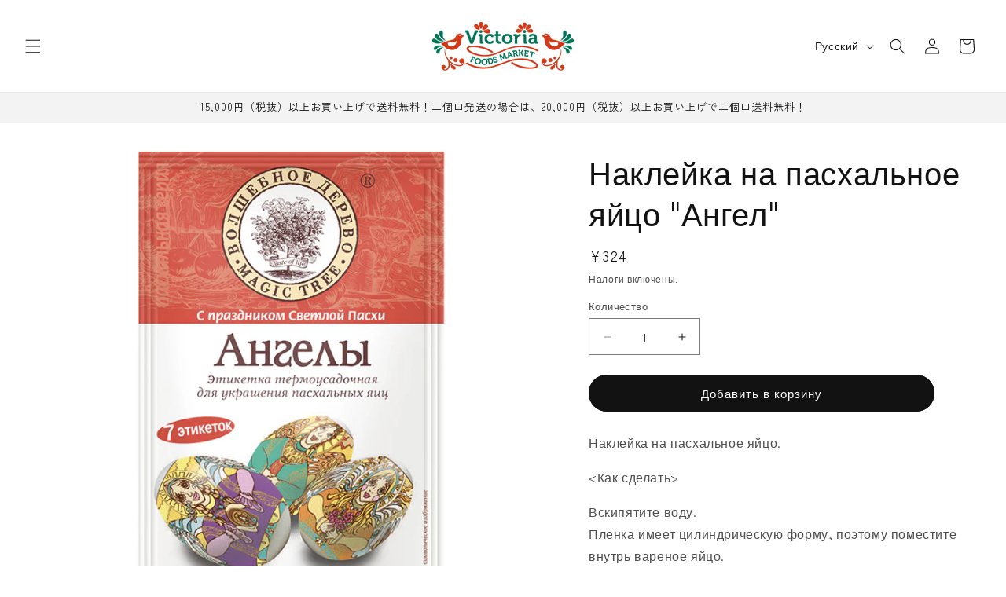

--- FILE ---
content_type: text/html; charset=utf-8
request_url: https://victoriashop.jp/ru/products/%E3%82%A4%E3%83%BC%E3%82%B9%E3%82%BF%E3%83%BC%E3%82%A8%E3%83%83%E3%82%B0%E7%94%A8%E3%82%B7%E3%83%BC%E3%83%AB-%E3%82%A8%E3%83%B3%E3%82%B8%E3%82%A7%E3%83%AB-%E3%81%AE%E3%82%B3%E3%83%94%E3%83%BC
body_size: 22687
content:
<!doctype html>
<html class="js" lang="ru">
  <head>
    <meta charset="utf-8">
    <meta http-equiv="X-UA-Compatible" content="IE=edge">
    <meta name="viewport" content="width=device-width,initial-scale=1">
    <meta name="theme-color" content="">
    <link rel="canonical" href="https://victoriashop.jp/ru/products/%e3%82%a4%e3%83%bc%e3%82%b9%e3%82%bf%e3%83%bc%e3%82%a8%e3%83%83%e3%82%b0%e7%94%a8%e3%82%b7%e3%83%bc%e3%83%ab-%e3%82%a8%e3%83%b3%e3%82%b8%e3%82%a7%e3%83%ab-%e3%81%ae%e3%82%b3%e3%83%94%e3%83%bc"><link rel="preconnect" href="https://fonts.shopifycdn.com" crossorigin><title>
      Наклейка на пасхальное яйцо &quot;Ангел&quot;
 &ndash; victoriashop</title>

    
      <meta name="description" content="Наклейка на пасхальное яйцо. &amp;lt;Как сделать&amp;gt; Вскипятите воду. Пленка имеет цилиндрическую форму, поэтому поместите внутрь вареное яйцо. Если положить его в кипящую воду, пленка сожмется и плотно обхватит яйцо.">
    

    

<meta property="og:site_name" content="victoriashop">
<meta property="og:url" content="https://victoriashop.jp/ru/products/%e3%82%a4%e3%83%bc%e3%82%b9%e3%82%bf%e3%83%bc%e3%82%a8%e3%83%83%e3%82%b0%e7%94%a8%e3%82%b7%e3%83%bc%e3%83%ab-%e3%82%a8%e3%83%b3%e3%82%b8%e3%82%a7%e3%83%ab-%e3%81%ae%e3%82%b3%e3%83%94%e3%83%bc">
<meta property="og:title" content="Наклейка на пасхальное яйцо &quot;Ангел&quot;">
<meta property="og:type" content="product">
<meta property="og:description" content="Наклейка на пасхальное яйцо. &amp;lt;Как сделать&amp;gt; Вскипятите воду. Пленка имеет цилиндрическую форму, поэтому поместите внутрь вареное яйцо. Если положить его в кипящую воду, пленка сожмется и плотно обхватит яйцо."><meta property="og:image" content="http://victoriashop.jp/cdn/shop/files/Website_8319a575-7c96-4600-9e13-dd763ad3b80a.png?v=1749195966">
  <meta property="og:image:secure_url" content="https://victoriashop.jp/cdn/shop/files/Website_8319a575-7c96-4600-9e13-dd763ad3b80a.png?v=1749195966">
  <meta property="og:image:width" content="800">
  <meta property="og:image:height" content="800"><meta property="og:price:amount" content="324">
  <meta property="og:price:currency" content="JPY"><meta name="twitter:card" content="summary_large_image">
<meta name="twitter:title" content="Наклейка на пасхальное яйцо &quot;Ангел&quot;">
<meta name="twitter:description" content="Наклейка на пасхальное яйцо. &amp;lt;Как сделать&amp;gt; Вскипятите воду. Пленка имеет цилиндрическую форму, поэтому поместите внутрь вареное яйцо. Если положить его в кипящую воду, пленка сожмется и плотно обхватит яйцо.">


    <script src="//victoriashop.jp/cdn/shop/t/6/assets/constants.js?v=132983761750457495441729404044" defer="defer"></script>
    <script src="//victoriashop.jp/cdn/shop/t/6/assets/pubsub.js?v=158357773527763999511729404046" defer="defer"></script>
    <script src="//victoriashop.jp/cdn/shop/t/6/assets/global.js?v=152862011079830610291729404044" defer="defer"></script>
    <script src="//victoriashop.jp/cdn/shop/t/6/assets/details-disclosure.js?v=13653116266235556501729404044" defer="defer"></script>
    <script src="//victoriashop.jp/cdn/shop/t/6/assets/details-modal.js?v=25581673532751508451729404044" defer="defer"></script>
    <script src="//victoriashop.jp/cdn/shop/t/6/assets/search-form.js?v=133129549252120666541729404046" defer="defer"></script><script src="//victoriashop.jp/cdn/shop/t/6/assets/animations.js?v=88693664871331136111729404043" defer="defer"></script><script>window.performance && window.performance.mark && window.performance.mark('shopify.content_for_header.start');</script><meta id="shopify-digital-wallet" name="shopify-digital-wallet" content="/37831213191/digital_wallets/dialog">
<link rel="alternate" hreflang="x-default" href="https://victoriashop.jp/products/%E3%82%A4%E3%83%BC%E3%82%B9%E3%82%BF%E3%83%BC%E3%82%A8%E3%83%83%E3%82%B0%E7%94%A8%E3%82%B7%E3%83%BC%E3%83%AB-%E3%82%A8%E3%83%B3%E3%82%B8%E3%82%A7%E3%83%AB-%E3%81%AE%E3%82%B3%E3%83%94%E3%83%BC">
<link rel="alternate" hreflang="ja" href="https://victoriashop.jp/products/%E3%82%A4%E3%83%BC%E3%82%B9%E3%82%BF%E3%83%BC%E3%82%A8%E3%83%83%E3%82%B0%E7%94%A8%E3%82%B7%E3%83%BC%E3%83%AB-%E3%82%A8%E3%83%B3%E3%82%B8%E3%82%A7%E3%83%AB-%E3%81%AE%E3%82%B3%E3%83%94%E3%83%BC">
<link rel="alternate" hreflang="ru" href="https://victoriashop.jp/ru/products/%E3%82%A4%E3%83%BC%E3%82%B9%E3%82%BF%E3%83%BC%E3%82%A8%E3%83%83%E3%82%B0%E7%94%A8%E3%82%B7%E3%83%BC%E3%83%AB-%E3%82%A8%E3%83%B3%E3%82%B8%E3%82%A7%E3%83%AB-%E3%81%AE%E3%82%B3%E3%83%94%E3%83%BC">
<link rel="alternate" type="application/json+oembed" href="https://victoriashop.jp/ru/products/%e3%82%a4%e3%83%bc%e3%82%b9%e3%82%bf%e3%83%bc%e3%82%a8%e3%83%83%e3%82%b0%e7%94%a8%e3%82%b7%e3%83%bc%e3%83%ab-%e3%82%a8%e3%83%b3%e3%82%b8%e3%82%a7%e3%83%ab-%e3%81%ae%e3%82%b3%e3%83%94%e3%83%bc.oembed">
<script async="async" src="/checkouts/internal/preloads.js?locale=ru-JP"></script>
<script id="shopify-features" type="application/json">{"accessToken":"7d1902d05d15e9222969900c04d197d0","betas":["rich-media-storefront-analytics"],"domain":"victoriashop.jp","predictiveSearch":false,"shopId":37831213191,"locale":"ru"}</script>
<script>var Shopify = Shopify || {};
Shopify.shop = "victoriashopjp.myshopify.com";
Shopify.locale = "ru";
Shopify.currency = {"active":"JPY","rate":"1.0"};
Shopify.country = "JP";
Shopify.theme = {"name":"Dawn","id":132710891655,"schema_name":"Dawn","schema_version":"15.2.0","theme_store_id":null,"role":"main"};
Shopify.theme.handle = "null";
Shopify.theme.style = {"id":null,"handle":null};
Shopify.cdnHost = "victoriashop.jp/cdn";
Shopify.routes = Shopify.routes || {};
Shopify.routes.root = "/ru/";</script>
<script type="module">!function(o){(o.Shopify=o.Shopify||{}).modules=!0}(window);</script>
<script>!function(o){function n(){var o=[];function n(){o.push(Array.prototype.slice.apply(arguments))}return n.q=o,n}var t=o.Shopify=o.Shopify||{};t.loadFeatures=n(),t.autoloadFeatures=n()}(window);</script>
<script id="shop-js-analytics" type="application/json">{"pageType":"product"}</script>
<script defer="defer" async type="module" src="//victoriashop.jp/cdn/shopifycloud/shop-js/modules/v2/client.init-shop-cart-sync_Daxce9FH.ru.esm.js"></script>
<script defer="defer" async type="module" src="//victoriashop.jp/cdn/shopifycloud/shop-js/modules/v2/chunk.common_CJ9sGaBl.esm.js"></script>
<script defer="defer" async type="module" src="//victoriashop.jp/cdn/shopifycloud/shop-js/modules/v2/chunk.modal_BS7-MXvn.esm.js"></script>
<script type="module">
  await import("//victoriashop.jp/cdn/shopifycloud/shop-js/modules/v2/client.init-shop-cart-sync_Daxce9FH.ru.esm.js");
await import("//victoriashop.jp/cdn/shopifycloud/shop-js/modules/v2/chunk.common_CJ9sGaBl.esm.js");
await import("//victoriashop.jp/cdn/shopifycloud/shop-js/modules/v2/chunk.modal_BS7-MXvn.esm.js");

  window.Shopify.SignInWithShop?.initShopCartSync?.({"fedCMEnabled":true,"windoidEnabled":true});

</script>
<script>(function() {
  var isLoaded = false;
  function asyncLoad() {
    if (isLoaded) return;
    isLoaded = true;
    var urls = ["https:\/\/delivery-date-and-time-picker.amp.tokyo\/script_tags\/cart_attributes.js?shop=victoriashopjp.myshopify.com","https:\/\/node1.itoris.com\/tierprice\/storefront\/include.js?shop=victoriashopjp.myshopify.com","https:\/\/api.revy.io\/bundle.js?shop=victoriashopjp.myshopify.com","https:\/\/cdn.parcelifyapp.com\/parcelify-components\/v1\/latest\/shopify_bundle.min.js?shop=victoriashopjp.myshopify.com"];
    for (var i = 0; i < urls.length; i++) {
      var s = document.createElement('script');
      s.type = 'text/javascript';
      s.async = true;
      s.src = urls[i];
      var x = document.getElementsByTagName('script')[0];
      x.parentNode.insertBefore(s, x);
    }
  };
  if(window.attachEvent) {
    window.attachEvent('onload', asyncLoad);
  } else {
    window.addEventListener('load', asyncLoad, false);
  }
})();</script>
<script id="__st">var __st={"a":37831213191,"offset":32400,"reqid":"f99a5842-e5bf-4aa6-b27d-0f271a6a067f-1770149493","pageurl":"victoriashop.jp\/ru\/products\/%E3%82%A4%E3%83%BC%E3%82%B9%E3%82%BF%E3%83%BC%E3%82%A8%E3%83%83%E3%82%B0%E7%94%A8%E3%82%B7%E3%83%BC%E3%83%AB-%E3%82%A8%E3%83%B3%E3%82%B8%E3%82%A7%E3%83%AB-%E3%81%AE%E3%82%B3%E3%83%94%E3%83%BC","u":"d22b99c8af30","p":"product","rtyp":"product","rid":5236390953095};</script>
<script>window.ShopifyPaypalV4VisibilityTracking = true;</script>
<script id="captcha-bootstrap">!function(){'use strict';const t='contact',e='account',n='new_comment',o=[[t,t],['blogs',n],['comments',n],[t,'customer']],c=[[e,'customer_login'],[e,'guest_login'],[e,'recover_customer_password'],[e,'create_customer']],r=t=>t.map((([t,e])=>`form[action*='/${t}']:not([data-nocaptcha='true']) input[name='form_type'][value='${e}']`)).join(','),a=t=>()=>t?[...document.querySelectorAll(t)].map((t=>t.form)):[];function s(){const t=[...o],e=r(t);return a(e)}const i='password',u='form_key',d=['recaptcha-v3-token','g-recaptcha-response','h-captcha-response',i],f=()=>{try{return window.sessionStorage}catch{return}},m='__shopify_v',_=t=>t.elements[u];function p(t,e,n=!1){try{const o=window.sessionStorage,c=JSON.parse(o.getItem(e)),{data:r}=function(t){const{data:e,action:n}=t;return t[m]||n?{data:e,action:n}:{data:t,action:n}}(c);for(const[e,n]of Object.entries(r))t.elements[e]&&(t.elements[e].value=n);n&&o.removeItem(e)}catch(o){console.error('form repopulation failed',{error:o})}}const l='form_type',E='cptcha';function T(t){t.dataset[E]=!0}const w=window,h=w.document,L='Shopify',v='ce_forms',y='captcha';let A=!1;((t,e)=>{const n=(g='f06e6c50-85a8-45c8-87d0-21a2b65856fe',I='https://cdn.shopify.com/shopifycloud/storefront-forms-hcaptcha/ce_storefront_forms_captcha_hcaptcha.v1.5.2.iife.js',D={infoText:'Защищено с помощью hCaptcha',privacyText:'Конфиденциальность',termsText:'Условия'},(t,e,n)=>{const o=w[L][v],c=o.bindForm;if(c)return c(t,g,e,D).then(n);var r;o.q.push([[t,g,e,D],n]),r=I,A||(h.body.append(Object.assign(h.createElement('script'),{id:'captcha-provider',async:!0,src:r})),A=!0)});var g,I,D;w[L]=w[L]||{},w[L][v]=w[L][v]||{},w[L][v].q=[],w[L][y]=w[L][y]||{},w[L][y].protect=function(t,e){n(t,void 0,e),T(t)},Object.freeze(w[L][y]),function(t,e,n,w,h,L){const[v,y,A,g]=function(t,e,n){const i=e?o:[],u=t?c:[],d=[...i,...u],f=r(d),m=r(i),_=r(d.filter((([t,e])=>n.includes(e))));return[a(f),a(m),a(_),s()]}(w,h,L),I=t=>{const e=t.target;return e instanceof HTMLFormElement?e:e&&e.form},D=t=>v().includes(t);t.addEventListener('submit',(t=>{const e=I(t);if(!e)return;const n=D(e)&&!e.dataset.hcaptchaBound&&!e.dataset.recaptchaBound,o=_(e),c=g().includes(e)&&(!o||!o.value);(n||c)&&t.preventDefault(),c&&!n&&(function(t){try{if(!f())return;!function(t){const e=f();if(!e)return;const n=_(t);if(!n)return;const o=n.value;o&&e.removeItem(o)}(t);const e=Array.from(Array(32),(()=>Math.random().toString(36)[2])).join('');!function(t,e){_(t)||t.append(Object.assign(document.createElement('input'),{type:'hidden',name:u})),t.elements[u].value=e}(t,e),function(t,e){const n=f();if(!n)return;const o=[...t.querySelectorAll(`input[type='${i}']`)].map((({name:t})=>t)),c=[...d,...o],r={};for(const[a,s]of new FormData(t).entries())c.includes(a)||(r[a]=s);n.setItem(e,JSON.stringify({[m]:1,action:t.action,data:r}))}(t,e)}catch(e){console.error('failed to persist form',e)}}(e),e.submit())}));const S=(t,e)=>{t&&!t.dataset[E]&&(n(t,e.some((e=>e===t))),T(t))};for(const o of['focusin','change'])t.addEventListener(o,(t=>{const e=I(t);D(e)&&S(e,y())}));const B=e.get('form_key'),M=e.get(l),P=B&&M;t.addEventListener('DOMContentLoaded',(()=>{const t=y();if(P)for(const e of t)e.elements[l].value===M&&p(e,B);[...new Set([...A(),...v().filter((t=>'true'===t.dataset.shopifyCaptcha))])].forEach((e=>S(e,t)))}))}(h,new URLSearchParams(w.location.search),n,t,e,['guest_login'])})(!0,!0)}();</script>
<script integrity="sha256-4kQ18oKyAcykRKYeNunJcIwy7WH5gtpwJnB7kiuLZ1E=" data-source-attribution="shopify.loadfeatures" defer="defer" src="//victoriashop.jp/cdn/shopifycloud/storefront/assets/storefront/load_feature-a0a9edcb.js" crossorigin="anonymous"></script>
<script data-source-attribution="shopify.dynamic_checkout.dynamic.init">var Shopify=Shopify||{};Shopify.PaymentButton=Shopify.PaymentButton||{isStorefrontPortableWallets:!0,init:function(){window.Shopify.PaymentButton.init=function(){};var t=document.createElement("script");t.src="https://victoriashop.jp/cdn/shopifycloud/portable-wallets/latest/portable-wallets.ru.js",t.type="module",document.head.appendChild(t)}};
</script>
<script data-source-attribution="shopify.dynamic_checkout.buyer_consent">
  function portableWalletsHideBuyerConsent(e){var t=document.getElementById("shopify-buyer-consent"),n=document.getElementById("shopify-subscription-policy-button");t&&n&&(t.classList.add("hidden"),t.setAttribute("aria-hidden","true"),n.removeEventListener("click",e))}function portableWalletsShowBuyerConsent(e){var t=document.getElementById("shopify-buyer-consent"),n=document.getElementById("shopify-subscription-policy-button");t&&n&&(t.classList.remove("hidden"),t.removeAttribute("aria-hidden"),n.addEventListener("click",e))}window.Shopify?.PaymentButton&&(window.Shopify.PaymentButton.hideBuyerConsent=portableWalletsHideBuyerConsent,window.Shopify.PaymentButton.showBuyerConsent=portableWalletsShowBuyerConsent);
</script>
<script data-source-attribution="shopify.dynamic_checkout.cart.bootstrap">document.addEventListener("DOMContentLoaded",(function(){function t(){return document.querySelector("shopify-accelerated-checkout-cart, shopify-accelerated-checkout")}if(t())Shopify.PaymentButton.init();else{new MutationObserver((function(e,n){t()&&(Shopify.PaymentButton.init(),n.disconnect())})).observe(document.body,{childList:!0,subtree:!0})}}));
</script>
<script id="sections-script" data-sections="header" defer="defer" src="//victoriashop.jp/cdn/shop/t/6/compiled_assets/scripts.js?v=7425"></script>
<script>window.performance && window.performance.mark && window.performance.mark('shopify.content_for_header.end');</script>


    <style data-shopify>
      @font-face {
  font-family: "Zen Kaku Gothic New";
  font-weight: 400;
  font-style: normal;
  font-display: swap;
  src: url("//victoriashop.jp/cdn/fonts/zen_kaku_gothic_new/zenkakugothicnew_n4.04cfb790a87c2fa56f40f47191b8c05620cc5b9c.woff2") format("woff2"),
       url("//victoriashop.jp/cdn/fonts/zen_kaku_gothic_new/zenkakugothicnew_n4.9496f4244fdde226f75f70707742d1f64ea52225.woff") format("woff");
}

      @font-face {
  font-family: "Zen Kaku Gothic New";
  font-weight: 700;
  font-style: normal;
  font-display: swap;
  src: url("//victoriashop.jp/cdn/fonts/zen_kaku_gothic_new/zenkakugothicnew_n7.c629355112e2c4394bf64889a68f5ace346cfdd0.woff2") format("woff2"),
       url("//victoriashop.jp/cdn/fonts/zen_kaku_gothic_new/zenkakugothicnew_n7.42126078c22414f8c87e00eff728b3e0216214d7.woff") format("woff");
}

      
      
      @font-face {
  font-family: "Zen Kaku Gothic New";
  font-weight: 400;
  font-style: normal;
  font-display: swap;
  src: url("//victoriashop.jp/cdn/fonts/zen_kaku_gothic_new/zenkakugothicnew_n4.04cfb790a87c2fa56f40f47191b8c05620cc5b9c.woff2") format("woff2"),
       url("//victoriashop.jp/cdn/fonts/zen_kaku_gothic_new/zenkakugothicnew_n4.9496f4244fdde226f75f70707742d1f64ea52225.woff") format("woff");
}


      
        :root,
        .color-scheme-1 {
          --color-background: 255,255,255;
        
          --gradient-background: #ffffff;
        

        

        --color-foreground: 18,18,18;
        --color-background-contrast: 191,191,191;
        --color-shadow: 18,18,18;
        --color-button: 18,18,18;
        --color-button-text: 255,255,255;
        --color-secondary-button: 255,255,255;
        --color-secondary-button-text: 18,18,18;
        --color-link: 18,18,18;
        --color-badge-foreground: 18,18,18;
        --color-badge-background: 255,255,255;
        --color-badge-border: 18,18,18;
        --payment-terms-background-color: rgb(255 255 255);
      }
      
        
        .color-scheme-2 {
          --color-background: 243,243,243;
        
          --gradient-background: #f3f3f3;
        

        

        --color-foreground: 18,18,18;
        --color-background-contrast: 179,179,179;
        --color-shadow: 18,18,18;
        --color-button: 18,18,18;
        --color-button-text: 243,243,243;
        --color-secondary-button: 243,243,243;
        --color-secondary-button-text: 18,18,18;
        --color-link: 18,18,18;
        --color-badge-foreground: 18,18,18;
        --color-badge-background: 243,243,243;
        --color-badge-border: 18,18,18;
        --payment-terms-background-color: rgb(243 243 243);
      }
      
        
        .color-scheme-3 {
          --color-background: 36,40,51;
        
          --gradient-background: #242833;
        

        

        --color-foreground: 255,255,255;
        --color-background-contrast: 47,52,66;
        --color-shadow: 18,18,18;
        --color-button: 255,255,255;
        --color-button-text: 0,0,0;
        --color-secondary-button: 36,40,51;
        --color-secondary-button-text: 255,255,255;
        --color-link: 255,255,255;
        --color-badge-foreground: 255,255,255;
        --color-badge-background: 36,40,51;
        --color-badge-border: 255,255,255;
        --payment-terms-background-color: rgb(36 40 51);
      }
      
        
        .color-scheme-4 {
          --color-background: 18,18,18;
        
          --gradient-background: #121212;
        

        

        --color-foreground: 255,255,255;
        --color-background-contrast: 146,146,146;
        --color-shadow: 18,18,18;
        --color-button: 255,255,255;
        --color-button-text: 18,18,18;
        --color-secondary-button: 18,18,18;
        --color-secondary-button-text: 255,255,255;
        --color-link: 255,255,255;
        --color-badge-foreground: 255,255,255;
        --color-badge-background: 18,18,18;
        --color-badge-border: 255,255,255;
        --payment-terms-background-color: rgb(18 18 18);
      }
      
        
        .color-scheme-5 {
          --color-background: 210,58,25;
        
          --gradient-background: #d23a19;
        

        

        --color-foreground: 255,255,255;
        --color-background-contrast: 96,27,11;
        --color-shadow: 18,18,18;
        --color-button: 255,255,255;
        --color-button-text: 210,58,25;
        --color-secondary-button: 210,58,25;
        --color-secondary-button-text: 255,255,255;
        --color-link: 255,255,255;
        --color-badge-foreground: 255,255,255;
        --color-badge-background: 210,58,25;
        --color-badge-border: 255,255,255;
        --payment-terms-background-color: rgb(210 58 25);
      }
      

      body, .color-scheme-1, .color-scheme-2, .color-scheme-3, .color-scheme-4, .color-scheme-5 {
        color: rgba(var(--color-foreground), 0.75);
        background-color: rgb(var(--color-background));
      }

      :root {
        --font-body-family: "Zen Kaku Gothic New", sans-serif;
        --font-body-style: normal;
        --font-body-weight: 400;
        --font-body-weight-bold: 700;

        --font-heading-family: "Zen Kaku Gothic New", sans-serif;
        --font-heading-style: normal;
        --font-heading-weight: 400;

        --font-body-scale: 1.0;
        --font-heading-scale: 1.0;

        --media-padding: px;
        --media-border-opacity: 0.05;
        --media-border-width: 0px;
        --media-radius: 0px;
        --media-shadow-opacity: 0.0;
        --media-shadow-horizontal-offset: 0px;
        --media-shadow-vertical-offset: 4px;
        --media-shadow-blur-radius: 5px;
        --media-shadow-visible: 0;

        --page-width: 160rem;
        --page-width-margin: 0rem;

        --product-card-image-padding: 0.0rem;
        --product-card-corner-radius: 0.0rem;
        --product-card-text-alignment: left;
        --product-card-border-width: 0.1rem;
        --product-card-border-opacity: 0.1;
        --product-card-shadow-opacity: 0.0;
        --product-card-shadow-visible: 0;
        --product-card-shadow-horizontal-offset: 0.0rem;
        --product-card-shadow-vertical-offset: 0.4rem;
        --product-card-shadow-blur-radius: 0.5rem;

        --collection-card-image-padding: 0.0rem;
        --collection-card-corner-radius: 0.0rem;
        --collection-card-text-alignment: left;
        --collection-card-border-width: 0.0rem;
        --collection-card-border-opacity: 0.1;
        --collection-card-shadow-opacity: 0.0;
        --collection-card-shadow-visible: 0;
        --collection-card-shadow-horizontal-offset: 0.0rem;
        --collection-card-shadow-vertical-offset: 0.4rem;
        --collection-card-shadow-blur-radius: 0.5rem;

        --blog-card-image-padding: 0.0rem;
        --blog-card-corner-radius: 0.0rem;
        --blog-card-text-alignment: left;
        --blog-card-border-width: 0.0rem;
        --blog-card-border-opacity: 0.1;
        --blog-card-shadow-opacity: 0.0;
        --blog-card-shadow-visible: 0;
        --blog-card-shadow-horizontal-offset: 0.0rem;
        --blog-card-shadow-vertical-offset: 0.4rem;
        --blog-card-shadow-blur-radius: 0.5rem;

        --badge-corner-radius: 0.0rem;

        --popup-border-width: 1px;
        --popup-border-opacity: 0.1;
        --popup-corner-radius: 0px;
        --popup-shadow-opacity: 0.05;
        --popup-shadow-horizontal-offset: 0px;
        --popup-shadow-vertical-offset: 4px;
        --popup-shadow-blur-radius: 5px;

        --drawer-border-width: 1px;
        --drawer-border-opacity: 0.1;
        --drawer-shadow-opacity: 0.0;
        --drawer-shadow-horizontal-offset: 0px;
        --drawer-shadow-vertical-offset: 4px;
        --drawer-shadow-blur-radius: 5px;

        --spacing-sections-desktop: 40px;
        --spacing-sections-mobile: 28px;

        --grid-desktop-vertical-spacing: 8px;
        --grid-desktop-horizontal-spacing: 16px;
        --grid-mobile-vertical-spacing: 4px;
        --grid-mobile-horizontal-spacing: 8px;

        --text-boxes-border-opacity: 0.1;
        --text-boxes-border-width: 0px;
        --text-boxes-radius: 0px;
        --text-boxes-shadow-opacity: 0.0;
        --text-boxes-shadow-visible: 0;
        --text-boxes-shadow-horizontal-offset: 0px;
        --text-boxes-shadow-vertical-offset: 4px;
        --text-boxes-shadow-blur-radius: 5px;

        --buttons-radius: 40px;
        --buttons-radius-outset: 41px;
        --buttons-border-width: 1px;
        --buttons-border-opacity: 1.0;
        --buttons-shadow-opacity: 0.0;
        --buttons-shadow-visible: 0;
        --buttons-shadow-horizontal-offset: 0px;
        --buttons-shadow-vertical-offset: 4px;
        --buttons-shadow-blur-radius: 5px;
        --buttons-border-offset: 0.3px;

        --inputs-radius: 0px;
        --inputs-border-width: 1px;
        --inputs-border-opacity: 0.55;
        --inputs-shadow-opacity: 0.0;
        --inputs-shadow-horizontal-offset: 0px;
        --inputs-margin-offset: 0px;
        --inputs-shadow-vertical-offset: 4px;
        --inputs-shadow-blur-radius: 5px;
        --inputs-radius-outset: 0px;

        --variant-pills-radius: 40px;
        --variant-pills-border-width: 1px;
        --variant-pills-border-opacity: 0.55;
        --variant-pills-shadow-opacity: 0.0;
        --variant-pills-shadow-horizontal-offset: 0px;
        --variant-pills-shadow-vertical-offset: 4px;
        --variant-pills-shadow-blur-radius: 5px;
      }

      *,
      *::before,
      *::after {
        box-sizing: inherit;
      }

      html {
        box-sizing: border-box;
        font-size: calc(var(--font-body-scale) * 62.5%);
        height: 100%;
      }

      body {
        display: grid;
        grid-template-rows: auto auto 1fr auto;
        grid-template-columns: 100%;
        min-height: 100%;
        margin: 0;
        font-size: 1.5rem;
        letter-spacing: 0.06rem;
        line-height: calc(1 + 0.8 / var(--font-body-scale));
        font-family: var(--font-body-family);
        font-style: var(--font-body-style);
        font-weight: var(--font-body-weight);
      }

      @media screen and (min-width: 750px) {
        body {
          font-size: 1.6rem;
        }
      }
    </style>

    <link href="//victoriashop.jp/cdn/shop/t/6/assets/base.css?v=159841507637079171801729404044" rel="stylesheet" type="text/css" media="all" />

    <link href="//victoriashop.jp/cdn/shop/t/6/assets/index.min.css?v=82755364984667978021729404046" rel="stylesheet" type="text/css" media="all" />
    <script src='//victoriashop.jp/cdn/shop/t/6/assets/index.bundle.js?v=140471184620461574021729404046' defer='defer'></script>

    <link rel="stylesheet" href="//victoriashop.jp/cdn/shop/t/6/assets/component-cart-items.css?v=123238115697927560811729404044" media="print" onload="this.media='all'">
      <link rel="preload" as="font" href="//victoriashop.jp/cdn/fonts/zen_kaku_gothic_new/zenkakugothicnew_n4.04cfb790a87c2fa56f40f47191b8c05620cc5b9c.woff2" type="font/woff2" crossorigin>
      

      <link rel="preload" as="font" href="//victoriashop.jp/cdn/fonts/zen_kaku_gothic_new/zenkakugothicnew_n4.04cfb790a87c2fa56f40f47191b8c05620cc5b9c.woff2" type="font/woff2" crossorigin>
      
<link href="//victoriashop.jp/cdn/shop/t/6/assets/component-localization-form.css?v=170315343355214948141729404044" rel="stylesheet" type="text/css" media="all" />
      <script src="//victoriashop.jp/cdn/shop/t/6/assets/localization-form.js?v=144176611646395275351729404046" defer="defer"></script><link
        rel="stylesheet"
        href="//victoriashop.jp/cdn/shop/t/6/assets/component-predictive-search.css?v=118923337488134913561729404044"
        media="print"
        onload="this.media='all'"
      ><script>
      if (Shopify.designMode) {
        document.documentElement.classList.add('shopify-design-mode');
      }
    </script>
    

  <link href="https://monorail-edge.shopifysvc.com" rel="dns-prefetch">
<script>(function(){if ("sendBeacon" in navigator && "performance" in window) {try {var session_token_from_headers = performance.getEntriesByType('navigation')[0].serverTiming.find(x => x.name == '_s').description;} catch {var session_token_from_headers = undefined;}var session_cookie_matches = document.cookie.match(/_shopify_s=([^;]*)/);var session_token_from_cookie = session_cookie_matches && session_cookie_matches.length === 2 ? session_cookie_matches[1] : "";var session_token = session_token_from_headers || session_token_from_cookie || "";function handle_abandonment_event(e) {var entries = performance.getEntries().filter(function(entry) {return /monorail-edge.shopifysvc.com/.test(entry.name);});if (!window.abandonment_tracked && entries.length === 0) {window.abandonment_tracked = true;var currentMs = Date.now();var navigation_start = performance.timing.navigationStart;var payload = {shop_id: 37831213191,url: window.location.href,navigation_start,duration: currentMs - navigation_start,session_token,page_type: "product"};window.navigator.sendBeacon("https://monorail-edge.shopifysvc.com/v1/produce", JSON.stringify({schema_id: "online_store_buyer_site_abandonment/1.1",payload: payload,metadata: {event_created_at_ms: currentMs,event_sent_at_ms: currentMs}}));}}window.addEventListener('pagehide', handle_abandonment_event);}}());</script>
<script id="web-pixels-manager-setup">(function e(e,d,r,n,o){if(void 0===o&&(o={}),!Boolean(null===(a=null===(i=window.Shopify)||void 0===i?void 0:i.analytics)||void 0===a?void 0:a.replayQueue)){var i,a;window.Shopify=window.Shopify||{};var t=window.Shopify;t.analytics=t.analytics||{};var s=t.analytics;s.replayQueue=[],s.publish=function(e,d,r){return s.replayQueue.push([e,d,r]),!0};try{self.performance.mark("wpm:start")}catch(e){}var l=function(){var e={modern:/Edge?\/(1{2}[4-9]|1[2-9]\d|[2-9]\d{2}|\d{4,})\.\d+(\.\d+|)|Firefox\/(1{2}[4-9]|1[2-9]\d|[2-9]\d{2}|\d{4,})\.\d+(\.\d+|)|Chrom(ium|e)\/(9{2}|\d{3,})\.\d+(\.\d+|)|(Maci|X1{2}).+ Version\/(15\.\d+|(1[6-9]|[2-9]\d|\d{3,})\.\d+)([,.]\d+|)( \(\w+\)|)( Mobile\/\w+|) Safari\/|Chrome.+OPR\/(9{2}|\d{3,})\.\d+\.\d+|(CPU[ +]OS|iPhone[ +]OS|CPU[ +]iPhone|CPU IPhone OS|CPU iPad OS)[ +]+(15[._]\d+|(1[6-9]|[2-9]\d|\d{3,})[._]\d+)([._]\d+|)|Android:?[ /-](13[3-9]|1[4-9]\d|[2-9]\d{2}|\d{4,})(\.\d+|)(\.\d+|)|Android.+Firefox\/(13[5-9]|1[4-9]\d|[2-9]\d{2}|\d{4,})\.\d+(\.\d+|)|Android.+Chrom(ium|e)\/(13[3-9]|1[4-9]\d|[2-9]\d{2}|\d{4,})\.\d+(\.\d+|)|SamsungBrowser\/([2-9]\d|\d{3,})\.\d+/,legacy:/Edge?\/(1[6-9]|[2-9]\d|\d{3,})\.\d+(\.\d+|)|Firefox\/(5[4-9]|[6-9]\d|\d{3,})\.\d+(\.\d+|)|Chrom(ium|e)\/(5[1-9]|[6-9]\d|\d{3,})\.\d+(\.\d+|)([\d.]+$|.*Safari\/(?![\d.]+ Edge\/[\d.]+$))|(Maci|X1{2}).+ Version\/(10\.\d+|(1[1-9]|[2-9]\d|\d{3,})\.\d+)([,.]\d+|)( \(\w+\)|)( Mobile\/\w+|) Safari\/|Chrome.+OPR\/(3[89]|[4-9]\d|\d{3,})\.\d+\.\d+|(CPU[ +]OS|iPhone[ +]OS|CPU[ +]iPhone|CPU IPhone OS|CPU iPad OS)[ +]+(10[._]\d+|(1[1-9]|[2-9]\d|\d{3,})[._]\d+)([._]\d+|)|Android:?[ /-](13[3-9]|1[4-9]\d|[2-9]\d{2}|\d{4,})(\.\d+|)(\.\d+|)|Mobile Safari.+OPR\/([89]\d|\d{3,})\.\d+\.\d+|Android.+Firefox\/(13[5-9]|1[4-9]\d|[2-9]\d{2}|\d{4,})\.\d+(\.\d+|)|Android.+Chrom(ium|e)\/(13[3-9]|1[4-9]\d|[2-9]\d{2}|\d{4,})\.\d+(\.\d+|)|Android.+(UC? ?Browser|UCWEB|U3)[ /]?(15\.([5-9]|\d{2,})|(1[6-9]|[2-9]\d|\d{3,})\.\d+)\.\d+|SamsungBrowser\/(5\.\d+|([6-9]|\d{2,})\.\d+)|Android.+MQ{2}Browser\/(14(\.(9|\d{2,})|)|(1[5-9]|[2-9]\d|\d{3,})(\.\d+|))(\.\d+|)|K[Aa][Ii]OS\/(3\.\d+|([4-9]|\d{2,})\.\d+)(\.\d+|)/},d=e.modern,r=e.legacy,n=navigator.userAgent;return n.match(d)?"modern":n.match(r)?"legacy":"unknown"}(),u="modern"===l?"modern":"legacy",c=(null!=n?n:{modern:"",legacy:""})[u],f=function(e){return[e.baseUrl,"/wpm","/b",e.hashVersion,"modern"===e.buildTarget?"m":"l",".js"].join("")}({baseUrl:d,hashVersion:r,buildTarget:u}),m=function(e){var d=e.version,r=e.bundleTarget,n=e.surface,o=e.pageUrl,i=e.monorailEndpoint;return{emit:function(e){var a=e.status,t=e.errorMsg,s=(new Date).getTime(),l=JSON.stringify({metadata:{event_sent_at_ms:s},events:[{schema_id:"web_pixels_manager_load/3.1",payload:{version:d,bundle_target:r,page_url:o,status:a,surface:n,error_msg:t},metadata:{event_created_at_ms:s}}]});if(!i)return console&&console.warn&&console.warn("[Web Pixels Manager] No Monorail endpoint provided, skipping logging."),!1;try{return self.navigator.sendBeacon.bind(self.navigator)(i,l)}catch(e){}var u=new XMLHttpRequest;try{return u.open("POST",i,!0),u.setRequestHeader("Content-Type","text/plain"),u.send(l),!0}catch(e){return console&&console.warn&&console.warn("[Web Pixels Manager] Got an unhandled error while logging to Monorail."),!1}}}}({version:r,bundleTarget:l,surface:e.surface,pageUrl:self.location.href,monorailEndpoint:e.monorailEndpoint});try{o.browserTarget=l,function(e){var d=e.src,r=e.async,n=void 0===r||r,o=e.onload,i=e.onerror,a=e.sri,t=e.scriptDataAttributes,s=void 0===t?{}:t,l=document.createElement("script"),u=document.querySelector("head"),c=document.querySelector("body");if(l.async=n,l.src=d,a&&(l.integrity=a,l.crossOrigin="anonymous"),s)for(var f in s)if(Object.prototype.hasOwnProperty.call(s,f))try{l.dataset[f]=s[f]}catch(e){}if(o&&l.addEventListener("load",o),i&&l.addEventListener("error",i),u)u.appendChild(l);else{if(!c)throw new Error("Did not find a head or body element to append the script");c.appendChild(l)}}({src:f,async:!0,onload:function(){if(!function(){var e,d;return Boolean(null===(d=null===(e=window.Shopify)||void 0===e?void 0:e.analytics)||void 0===d?void 0:d.initialized)}()){var d=window.webPixelsManager.init(e)||void 0;if(d){var r=window.Shopify.analytics;r.replayQueue.forEach((function(e){var r=e[0],n=e[1],o=e[2];d.publishCustomEvent(r,n,o)})),r.replayQueue=[],r.publish=d.publishCustomEvent,r.visitor=d.visitor,r.initialized=!0}}},onerror:function(){return m.emit({status:"failed",errorMsg:"".concat(f," has failed to load")})},sri:function(e){var d=/^sha384-[A-Za-z0-9+/=]+$/;return"string"==typeof e&&d.test(e)}(c)?c:"",scriptDataAttributes:o}),m.emit({status:"loading"})}catch(e){m.emit({status:"failed",errorMsg:(null==e?void 0:e.message)||"Unknown error"})}}})({shopId: 37831213191,storefrontBaseUrl: "https://victoriashop.jp",extensionsBaseUrl: "https://extensions.shopifycdn.com/cdn/shopifycloud/web-pixels-manager",monorailEndpoint: "https://monorail-edge.shopifysvc.com/unstable/produce_batch",surface: "storefront-renderer",enabledBetaFlags: ["2dca8a86"],webPixelsConfigList: [{"id":"138313863","configuration":"{\"pixel_id\":\"428292851690825\",\"pixel_type\":\"facebook_pixel\",\"metaapp_system_user_token\":\"-\"}","eventPayloadVersion":"v1","runtimeContext":"OPEN","scriptVersion":"ca16bc87fe92b6042fbaa3acc2fbdaa6","type":"APP","apiClientId":2329312,"privacyPurposes":["ANALYTICS","MARKETING","SALE_OF_DATA"],"dataSharingAdjustments":{"protectedCustomerApprovalScopes":["read_customer_address","read_customer_email","read_customer_name","read_customer_personal_data","read_customer_phone"]}},{"id":"shopify-app-pixel","configuration":"{}","eventPayloadVersion":"v1","runtimeContext":"STRICT","scriptVersion":"0450","apiClientId":"shopify-pixel","type":"APP","privacyPurposes":["ANALYTICS","MARKETING"]},{"id":"shopify-custom-pixel","eventPayloadVersion":"v1","runtimeContext":"LAX","scriptVersion":"0450","apiClientId":"shopify-pixel","type":"CUSTOM","privacyPurposes":["ANALYTICS","MARKETING"]}],isMerchantRequest: false,initData: {"shop":{"name":"victoriashop","paymentSettings":{"currencyCode":"JPY"},"myshopifyDomain":"victoriashopjp.myshopify.com","countryCode":"JP","storefrontUrl":"https:\/\/victoriashop.jp\/ru"},"customer":null,"cart":null,"checkout":null,"productVariants":[{"price":{"amount":324.0,"currencyCode":"JPY"},"product":{"title":"Наклейка на пасхальное яйцо \"Ангел\"","vendor":"PROMIX","id":"5236390953095","untranslatedTitle":"Наклейка на пасхальное яйцо \"Ангел\"","url":"\/ru\/products\/%E3%82%A4%E3%83%BC%E3%82%B9%E3%82%BF%E3%83%BC%E3%82%A8%E3%83%83%E3%82%B0%E7%94%A8%E3%82%B7%E3%83%BC%E3%83%AB-%E3%82%A8%E3%83%B3%E3%82%B8%E3%82%A7%E3%83%AB-%E3%81%AE%E3%82%B3%E3%83%94%E3%83%BC","type":"разные товары"},"id":"34748403646599","image":{"src":"\/\/victoriashop.jp\/cdn\/shop\/files\/Website_8319a575-7c96-4600-9e13-dd763ad3b80a.png?v=1749195966"},"sku":"4607003768409","title":"Default Title","untranslatedTitle":"Default Title"}],"purchasingCompany":null},},"https://victoriashop.jp/cdn","3918e4e0wbf3ac3cepc5707306mb02b36c6",{"modern":"","legacy":""},{"shopId":"37831213191","storefrontBaseUrl":"https:\/\/victoriashop.jp","extensionBaseUrl":"https:\/\/extensions.shopifycdn.com\/cdn\/shopifycloud\/web-pixels-manager","surface":"storefront-renderer","enabledBetaFlags":"[\"2dca8a86\"]","isMerchantRequest":"false","hashVersion":"3918e4e0wbf3ac3cepc5707306mb02b36c6","publish":"custom","events":"[[\"page_viewed\",{}],[\"product_viewed\",{\"productVariant\":{\"price\":{\"amount\":324.0,\"currencyCode\":\"JPY\"},\"product\":{\"title\":\"Наклейка на пасхальное яйцо \\\"Ангел\\\"\",\"vendor\":\"PROMIX\",\"id\":\"5236390953095\",\"untranslatedTitle\":\"Наклейка на пасхальное яйцо \\\"Ангел\\\"\",\"url\":\"\/ru\/products\/%E3%82%A4%E3%83%BC%E3%82%B9%E3%82%BF%E3%83%BC%E3%82%A8%E3%83%83%E3%82%B0%E7%94%A8%E3%82%B7%E3%83%BC%E3%83%AB-%E3%82%A8%E3%83%B3%E3%82%B8%E3%82%A7%E3%83%AB-%E3%81%AE%E3%82%B3%E3%83%94%E3%83%BC\",\"type\":\"разные товары\"},\"id\":\"34748403646599\",\"image\":{\"src\":\"\/\/victoriashop.jp\/cdn\/shop\/files\/Website_8319a575-7c96-4600-9e13-dd763ad3b80a.png?v=1749195966\"},\"sku\":\"4607003768409\",\"title\":\"Default Title\",\"untranslatedTitle\":\"Default Title\"}}]]"});</script><script>
  window.ShopifyAnalytics = window.ShopifyAnalytics || {};
  window.ShopifyAnalytics.meta = window.ShopifyAnalytics.meta || {};
  window.ShopifyAnalytics.meta.currency = 'JPY';
  var meta = {"product":{"id":5236390953095,"gid":"gid:\/\/shopify\/Product\/5236390953095","vendor":"PROMIX","type":"разные товары","handle":"イースターエッグ用シール-エンジェル-のコピー","variants":[{"id":34748403646599,"price":32400,"name":"Наклейка на пасхальное яйцо \"Ангел\"","public_title":null,"sku":"4607003768409"}],"remote":false},"page":{"pageType":"product","resourceType":"product","resourceId":5236390953095,"requestId":"f99a5842-e5bf-4aa6-b27d-0f271a6a067f-1770149493"}};
  for (var attr in meta) {
    window.ShopifyAnalytics.meta[attr] = meta[attr];
  }
</script>
<script class="analytics">
  (function () {
    var customDocumentWrite = function(content) {
      var jquery = null;

      if (window.jQuery) {
        jquery = window.jQuery;
      } else if (window.Checkout && window.Checkout.$) {
        jquery = window.Checkout.$;
      }

      if (jquery) {
        jquery('body').append(content);
      }
    };

    var hasLoggedConversion = function(token) {
      if (token) {
        return document.cookie.indexOf('loggedConversion=' + token) !== -1;
      }
      return false;
    }

    var setCookieIfConversion = function(token) {
      if (token) {
        var twoMonthsFromNow = new Date(Date.now());
        twoMonthsFromNow.setMonth(twoMonthsFromNow.getMonth() + 2);

        document.cookie = 'loggedConversion=' + token + '; expires=' + twoMonthsFromNow;
      }
    }

    var trekkie = window.ShopifyAnalytics.lib = window.trekkie = window.trekkie || [];
    if (trekkie.integrations) {
      return;
    }
    trekkie.methods = [
      'identify',
      'page',
      'ready',
      'track',
      'trackForm',
      'trackLink'
    ];
    trekkie.factory = function(method) {
      return function() {
        var args = Array.prototype.slice.call(arguments);
        args.unshift(method);
        trekkie.push(args);
        return trekkie;
      };
    };
    for (var i = 0; i < trekkie.methods.length; i++) {
      var key = trekkie.methods[i];
      trekkie[key] = trekkie.factory(key);
    }
    trekkie.load = function(config) {
      trekkie.config = config || {};
      trekkie.config.initialDocumentCookie = document.cookie;
      var first = document.getElementsByTagName('script')[0];
      var script = document.createElement('script');
      script.type = 'text/javascript';
      script.onerror = function(e) {
        var scriptFallback = document.createElement('script');
        scriptFallback.type = 'text/javascript';
        scriptFallback.onerror = function(error) {
                var Monorail = {
      produce: function produce(monorailDomain, schemaId, payload) {
        var currentMs = new Date().getTime();
        var event = {
          schema_id: schemaId,
          payload: payload,
          metadata: {
            event_created_at_ms: currentMs,
            event_sent_at_ms: currentMs
          }
        };
        return Monorail.sendRequest("https://" + monorailDomain + "/v1/produce", JSON.stringify(event));
      },
      sendRequest: function sendRequest(endpointUrl, payload) {
        // Try the sendBeacon API
        if (window && window.navigator && typeof window.navigator.sendBeacon === 'function' && typeof window.Blob === 'function' && !Monorail.isIos12()) {
          var blobData = new window.Blob([payload], {
            type: 'text/plain'
          });

          if (window.navigator.sendBeacon(endpointUrl, blobData)) {
            return true;
          } // sendBeacon was not successful

        } // XHR beacon

        var xhr = new XMLHttpRequest();

        try {
          xhr.open('POST', endpointUrl);
          xhr.setRequestHeader('Content-Type', 'text/plain');
          xhr.send(payload);
        } catch (e) {
          console.log(e);
        }

        return false;
      },
      isIos12: function isIos12() {
        return window.navigator.userAgent.lastIndexOf('iPhone; CPU iPhone OS 12_') !== -1 || window.navigator.userAgent.lastIndexOf('iPad; CPU OS 12_') !== -1;
      }
    };
    Monorail.produce('monorail-edge.shopifysvc.com',
      'trekkie_storefront_load_errors/1.1',
      {shop_id: 37831213191,
      theme_id: 132710891655,
      app_name: "storefront",
      context_url: window.location.href,
      source_url: "//victoriashop.jp/cdn/s/trekkie.storefront.b37867e0a413f1c9ade9179965a3871208e6387b.min.js"});

        };
        scriptFallback.async = true;
        scriptFallback.src = '//victoriashop.jp/cdn/s/trekkie.storefront.b37867e0a413f1c9ade9179965a3871208e6387b.min.js';
        first.parentNode.insertBefore(scriptFallback, first);
      };
      script.async = true;
      script.src = '//victoriashop.jp/cdn/s/trekkie.storefront.b37867e0a413f1c9ade9179965a3871208e6387b.min.js';
      first.parentNode.insertBefore(script, first);
    };
    trekkie.load(
      {"Trekkie":{"appName":"storefront","development":false,"defaultAttributes":{"shopId":37831213191,"isMerchantRequest":null,"themeId":132710891655,"themeCityHash":"14503222541282124178","contentLanguage":"ru","currency":"JPY","eventMetadataId":"443ed478-2256-4628-a396-cd9fabda343f"},"isServerSideCookieWritingEnabled":true,"monorailRegion":"shop_domain","enabledBetaFlags":["65f19447","b5387b81"]},"Session Attribution":{},"S2S":{"facebookCapiEnabled":false,"source":"trekkie-storefront-renderer","apiClientId":580111}}
    );

    var loaded = false;
    trekkie.ready(function() {
      if (loaded) return;
      loaded = true;

      window.ShopifyAnalytics.lib = window.trekkie;

      var originalDocumentWrite = document.write;
      document.write = customDocumentWrite;
      try { window.ShopifyAnalytics.merchantGoogleAnalytics.call(this); } catch(error) {};
      document.write = originalDocumentWrite;

      window.ShopifyAnalytics.lib.page(null,{"pageType":"product","resourceType":"product","resourceId":5236390953095,"requestId":"f99a5842-e5bf-4aa6-b27d-0f271a6a067f-1770149493","shopifyEmitted":true});

      var match = window.location.pathname.match(/checkouts\/(.+)\/(thank_you|post_purchase)/)
      var token = match? match[1]: undefined;
      if (!hasLoggedConversion(token)) {
        setCookieIfConversion(token);
        window.ShopifyAnalytics.lib.track("Viewed Product",{"currency":"JPY","variantId":34748403646599,"productId":5236390953095,"productGid":"gid:\/\/shopify\/Product\/5236390953095","name":"Наклейка на пасхальное яйцо \"Ангел\"","price":"324","sku":"4607003768409","brand":"PROMIX","variant":null,"category":"разные товары","nonInteraction":true,"remote":false},undefined,undefined,{"shopifyEmitted":true});
      window.ShopifyAnalytics.lib.track("monorail:\/\/trekkie_storefront_viewed_product\/1.1",{"currency":"JPY","variantId":34748403646599,"productId":5236390953095,"productGid":"gid:\/\/shopify\/Product\/5236390953095","name":"Наклейка на пасхальное яйцо \"Ангел\"","price":"324","sku":"4607003768409","brand":"PROMIX","variant":null,"category":"разные товары","nonInteraction":true,"remote":false,"referer":"https:\/\/victoriashop.jp\/ru\/products\/%E3%82%A4%E3%83%BC%E3%82%B9%E3%82%BF%E3%83%BC%E3%82%A8%E3%83%83%E3%82%B0%E7%94%A8%E3%82%B7%E3%83%BC%E3%83%AB-%E3%82%A8%E3%83%B3%E3%82%B8%E3%82%A7%E3%83%AB-%E3%81%AE%E3%82%B3%E3%83%94%E3%83%BC"});
      }
    });


        var eventsListenerScript = document.createElement('script');
        eventsListenerScript.async = true;
        eventsListenerScript.src = "//victoriashop.jp/cdn/shopifycloud/storefront/assets/shop_events_listener-3da45d37.js";
        document.getElementsByTagName('head')[0].appendChild(eventsListenerScript);

})();</script>
<script
  defer
  src="https://victoriashop.jp/cdn/shopifycloud/perf-kit/shopify-perf-kit-3.1.0.min.js"
  data-application="storefront-renderer"
  data-shop-id="37831213191"
  data-render-region="gcp-us-central1"
  data-page-type="product"
  data-theme-instance-id="132710891655"
  data-theme-name="Dawn"
  data-theme-version="15.2.0"
  data-monorail-region="shop_domain"
  data-resource-timing-sampling-rate="10"
  data-shs="true"
  data-shs-beacon="true"
  data-shs-export-with-fetch="true"
  data-shs-logs-sample-rate="1"
  data-shs-beacon-endpoint="https://victoriashop.jp/api/collect"
></script>
</head>
<body class="gradient animate--hover-default">
    <a class="skip-to-content-link button visually-hidden" href="#MainContent">
      Перейти к контенту
    </a><!-- BEGIN sections: header-group -->
<div id="shopify-section-sections--16588465242247__header" class="shopify-section shopify-section-group-header-group section-header"><link rel="stylesheet" href="//victoriashop.jp/cdn/shop/t/6/assets/component-list-menu.css?v=151968516119678728991729404044" media="print" onload="this.media='all'">
<link rel="stylesheet" href="//victoriashop.jp/cdn/shop/t/6/assets/component-search.css?v=165164710990765432851729404044" media="print" onload="this.media='all'">
<link rel="stylesheet" href="//victoriashop.jp/cdn/shop/t/6/assets/component-menu-drawer.css?v=147478906057189667651729404044" media="print" onload="this.media='all'">
<link rel="stylesheet" href="//victoriashop.jp/cdn/shop/t/6/assets/component-cart-notification.css?v=54116361853792938221729404044" media="print" onload="this.media='all'"><link rel="stylesheet" href="//victoriashop.jp/cdn/shop/t/6/assets/component-price.css?v=70172745017360139101729404044" media="print" onload="this.media='all'"><style>
  header-drawer {
    justify-self: start;
    margin-left: -1.2rem;
  }.menu-drawer-container {
    display: flex;
  }

  .list-menu {
    list-style: none;
    padding: 0;
    margin: 0;
  }

  .list-menu--inline {
    display: inline-flex;
    flex-wrap: wrap;
  }

  summary.list-menu__item {
    padding-right: 2.7rem;
  }

  .list-menu__item {
    display: flex;
    align-items: center;
    line-height: calc(1 + 0.3 / var(--font-body-scale));
  }

  .list-menu__item--link {
    text-decoration: none;
    padding-bottom: 1rem;
    padding-top: 1rem;
    line-height: calc(1 + 0.8 / var(--font-body-scale));
  }

  @media screen and (min-width: 750px) {
    .list-menu__item--link {
      padding-bottom: 0.5rem;
      padding-top: 0.5rem;
    }
  }
</style><style data-shopify>.header {
    padding: 10px 3rem 10px 3rem;
  }

  .section-header {
    position: sticky; /* This is for fixing a Safari z-index issue. PR #2147 */
    margin-bottom: 0px;
  }

  @media screen and (min-width: 750px) {
    .section-header {
      margin-bottom: 0px;
    }
  }

  @media screen and (min-width: 990px) {
    .header {
      padding-top: 20px;
      padding-bottom: 20px;
    }
  }</style><script src="//victoriashop.jp/cdn/shop/t/6/assets/cart-notification.js?v=133508293167896966491729404044" defer="defer"></script><sticky-header data-sticky-type="on-scroll-up" class="header-wrapper color-scheme-1 gradient header-wrapper--border-bottom"><header class="header header--middle-center header--mobile-center page-width drawer-menu header--has-menu header--has-social header--has-account">

<header-drawer data-breakpoint="desktop">
  <details id="Details-menu-drawer-container" class="menu-drawer-container">
    <summary
      class="header__icon header__icon--menu header__icon--summary link focus-inset"
      aria-label="Меню"
    >
      <span><svg xmlns="http://www.w3.org/2000/svg" fill="none" class="icon icon-hamburger" viewBox="0 0 18 16"><path fill="currentColor" d="M1 .5a.5.5 0 1 0 0 1h15.71a.5.5 0 0 0 0-1zM.5 8a.5.5 0 0 1 .5-.5h15.71a.5.5 0 0 1 0 1H1A.5.5 0 0 1 .5 8m0 7a.5.5 0 0 1 .5-.5h15.71a.5.5 0 0 1 0 1H1a.5.5 0 0 1-.5-.5"/></svg>
<svg xmlns="http://www.w3.org/2000/svg" fill="none" class="icon icon-close" viewBox="0 0 18 17"><path fill="currentColor" d="M.865 15.978a.5.5 0 0 0 .707.707l7.433-7.431 7.579 7.282a.501.501 0 0 0 .846-.37.5.5 0 0 0-.153-.351L9.712 8.546l7.417-7.416a.5.5 0 1 0-.707-.708L8.991 7.853 1.413.573a.5.5 0 1 0-.693.72l7.563 7.268z"/></svg>
</span>
    </summary>
    <div id="menu-drawer" class="gradient menu-drawer motion-reduce color-scheme-1">
      <div class="menu-drawer__inner-container">
        <div class="menu-drawer__navigation-container">
          <nav class="menu-drawer__navigation">
            <ul class="menu-drawer__menu has-submenu list-menu" role="list"><li><a
                      id="HeaderDrawer-お知らせ"
                      href="/ru/pages/%E3%81%8A%E7%9F%A5%E3%82%89%E3%81%9B"
                      class="menu-drawer__menu-item list-menu__item link link--text focus-inset"
                      
                    >
                      уведомление
                    </a></li><li><a
                      id="HeaderDrawer-カタログ"
                      href="/ru/collections"
                      class="menu-drawer__menu-item list-menu__item link link--text focus-inset"
                      
                    >
                      каталог
                    </a></li><li><a
                      id="HeaderDrawer-全ての商品"
                      href="/ru/collections/all"
                      class="menu-drawer__menu-item list-menu__item link link--text focus-inset"
                      
                    >
                      Все продукты
                    </a></li></ul>
          </nav>
          <div class="menu-drawer__utility-links"><a
                href="/ru/account/login"
                class="menu-drawer__account link focus-inset h5 medium-hide large-up-hide"
                rel="nofollow"
              ><span class="svg-wrapper"><svg xmlns="http://www.w3.org/2000/svg" fill="none" class="icon icon-account" viewBox="0 0 18 19"><path fill="currentColor" fill-rule="evenodd" d="M6 4.5a3 3 0 1 1 6 0 3 3 0 0 1-6 0m3-4a4 4 0 1 0 0 8 4 4 0 0 0 0-8m5.58 12.15c1.12.82 1.83 2.24 1.91 4.85H1.51c.08-2.6.79-4.03 1.9-4.85C4.66 11.75 6.5 11.5 9 11.5s4.35.26 5.58 1.15M9 10.5c-2.5 0-4.65.24-6.17 1.35C1.27 12.98.5 14.93.5 18v.5h17V18c0-3.07-.77-5.02-2.33-6.15-1.52-1.1-3.67-1.35-6.17-1.35" clip-rule="evenodd"/></svg>
</span>Войти</a><div class="menu-drawer__localization header-localization">
<localization-form><form method="post" action="/ru/localization" id="HeaderLanguageMobileForm" accept-charset="UTF-8" class="localization-form" enctype="multipart/form-data"><input type="hidden" name="form_type" value="localization" /><input type="hidden" name="utf8" value="✓" /><input type="hidden" name="_method" value="put" /><input type="hidden" name="return_to" value="/ru/products/%E3%82%A4%E3%83%BC%E3%82%B9%E3%82%BF%E3%83%BC%E3%82%A8%E3%83%83%E3%82%B0%E7%94%A8%E3%82%B7%E3%83%BC%E3%83%AB-%E3%82%A8%E3%83%B3%E3%82%B8%E3%82%A7%E3%83%AB-%E3%81%AE%E3%82%B3%E3%83%94%E3%83%BC" /><div>
                        <h2 class="visually-hidden" id="HeaderLanguageMobileLabel">
                          Язык
                        </h2><div class="disclosure">
  <button
    type="button"
    class="disclosure__button localization-form__select localization-selector link link--text caption-large"
    aria-expanded="false"
    aria-controls="HeaderLanguageMobileList"
    aria-describedby="HeaderLanguageMobileLabel"
  >
    <span>Русский</span>
    <svg class="icon icon-caret" viewBox="0 0 10 6"><path fill="currentColor" fill-rule="evenodd" d="M9.354.646a.5.5 0 0 0-.708 0L5 4.293 1.354.646a.5.5 0 0 0-.708.708l4 4a.5.5 0 0 0 .708 0l4-4a.5.5 0 0 0 0-.708" clip-rule="evenodd"/></svg>

  </button>
  <div class="disclosure__list-wrapper language-selector" hidden>
    <ul id="HeaderLanguageMobileList" role="list" class="disclosure__list list-unstyled"><li class="disclosure__item" tabindex="-1">
          <a
            class="link link--text disclosure__link caption-large focus-inset"
            href="#"
            hreflang="ja"
            lang="ja"
            
            data-value="ja"
          >
            <span
              
                class="visibility-hidden"
              
            ><svg xmlns="http://www.w3.org/2000/svg" fill="none" class="icon icon-checkmark" viewBox="0 0 12 9"><path fill="currentColor" fill-rule="evenodd" d="M11.35.643a.5.5 0 0 1 .006.707l-6.77 6.886a.5.5 0 0 1-.719-.006L.638 4.845a.5.5 0 1 1 .724-.69l2.872 3.011 6.41-6.517a.5.5 0 0 1 .707-.006z" clip-rule="evenodd"/></svg>
</span>
            <span>
              日本語
            </span>
          </a>
        </li><li class="disclosure__item" tabindex="-1">
          <a
            class="link link--text disclosure__link caption-large focus-inset"
            href="#"
            hreflang="ru"
            lang="ru"
            
              aria-current="true"
            
            data-value="ru"
          >
            <span
              
            ><svg xmlns="http://www.w3.org/2000/svg" fill="none" class="icon icon-checkmark" viewBox="0 0 12 9"><path fill="currentColor" fill-rule="evenodd" d="M11.35.643a.5.5 0 0 1 .006.707l-6.77 6.886a.5.5 0 0 1-.719-.006L.638 4.845a.5.5 0 1 1 .724-.69l2.872 3.011 6.41-6.517a.5.5 0 0 1 .707-.006z" clip-rule="evenodd"/></svg>
</span>
            <span>
              Русский
            </span>
          </a>
        </li></ul>
  </div>
</div>
<input type="hidden" name="locale_code" value="ru">
</div></form></localization-form></div><ul class="list list-social list-unstyled" role="list"><li class="list-social__item">
                  <a href="https://www.facebook.com/groups/1717440771845531" class="list-social__link link">
                    <span class="svg-wrapper"><svg class="icon icon-facebook" viewBox="0 0 20 20"><path fill="currentColor" d="M18 10.049C18 5.603 14.419 2 10 2s-8 3.603-8 8.049C2 14.067 4.925 17.396 8.75 18v-5.624H6.719v-2.328h2.03V8.275c0-2.017 1.195-3.132 3.023-3.132.874 0 1.79.158 1.79.158v1.98h-1.009c-.994 0-1.303.621-1.303 1.258v1.51h2.219l-.355 2.326H11.25V18c3.825-.604 6.75-3.933 6.75-7.951"/></svg>
</span>
                    <span class="visually-hidden">Facebook</span>
                  </a>
                </li></ul>
          </div>
        </div>
      </div>
    </div>
  </details>
</header-drawer>

<a href="/ru" class="header__heading-link link link--text focus-inset"><div class="header__heading-logo-wrapper">
                
                <img src="//victoriashop.jp/cdn/shop/files/victoriashop-logo.png?v=1729411019&amp;width=600" alt="victoriashop" srcset="//victoriashop.jp/cdn/shop/files/victoriashop-logo.png?v=1729411019&amp;width=180 180w, //victoriashop.jp/cdn/shop/files/victoriashop-logo.png?v=1729411019&amp;width=270 270w, //victoriashop.jp/cdn/shop/files/victoriashop-logo.png?v=1729411019&amp;width=360 360w" width="180" height="62.0" loading="eager" class="header__heading-logo" sizes="(min-width: 750px) 180px, 50vw">
              </div></a><div class="header__icons header__icons--localization header-localization">
      <div class="desktop-localization-wrapper">
<localization-form class="small-hide medium-hide" data-prevent-hide><form method="post" action="/ru/localization" id="HeaderLanguageForm" accept-charset="UTF-8" class="localization-form" enctype="multipart/form-data"><input type="hidden" name="form_type" value="localization" /><input type="hidden" name="utf8" value="✓" /><input type="hidden" name="_method" value="put" /><input type="hidden" name="return_to" value="/ru/products/%E3%82%A4%E3%83%BC%E3%82%B9%E3%82%BF%E3%83%BC%E3%82%A8%E3%83%83%E3%82%B0%E7%94%A8%E3%82%B7%E3%83%BC%E3%83%AB-%E3%82%A8%E3%83%B3%E3%82%B8%E3%82%A7%E3%83%AB-%E3%81%AE%E3%82%B3%E3%83%94%E3%83%BC" /><div>
                <h2 class="visually-hidden" id="HeaderLanguageLabel">Язык</h2><div class="disclosure">
  <button
    type="button"
    class="disclosure__button localization-form__select localization-selector link link--text caption-large"
    aria-expanded="false"
    aria-controls="HeaderLanguageList"
    aria-describedby="HeaderLanguageLabel"
  >
    <span>Русский</span>
    <svg class="icon icon-caret" viewBox="0 0 10 6"><path fill="currentColor" fill-rule="evenodd" d="M9.354.646a.5.5 0 0 0-.708 0L5 4.293 1.354.646a.5.5 0 0 0-.708.708l4 4a.5.5 0 0 0 .708 0l4-4a.5.5 0 0 0 0-.708" clip-rule="evenodd"/></svg>

  </button>
  <div class="disclosure__list-wrapper language-selector" hidden>
    <ul id="HeaderLanguageList" role="list" class="disclosure__list list-unstyled"><li class="disclosure__item" tabindex="-1">
          <a
            class="link link--text disclosure__link caption-large focus-inset"
            href="#"
            hreflang="ja"
            lang="ja"
            
            data-value="ja"
          >
            <span
              
                class="visibility-hidden"
              
            ><svg xmlns="http://www.w3.org/2000/svg" fill="none" class="icon icon-checkmark" viewBox="0 0 12 9"><path fill="currentColor" fill-rule="evenodd" d="M11.35.643a.5.5 0 0 1 .006.707l-6.77 6.886a.5.5 0 0 1-.719-.006L.638 4.845a.5.5 0 1 1 .724-.69l2.872 3.011 6.41-6.517a.5.5 0 0 1 .707-.006z" clip-rule="evenodd"/></svg>
</span>
            <span>
              日本語
            </span>
          </a>
        </li><li class="disclosure__item" tabindex="-1">
          <a
            class="link link--text disclosure__link caption-large focus-inset"
            href="#"
            hreflang="ru"
            lang="ru"
            
              aria-current="true"
            
            data-value="ru"
          >
            <span
              
            ><svg xmlns="http://www.w3.org/2000/svg" fill="none" class="icon icon-checkmark" viewBox="0 0 12 9"><path fill="currentColor" fill-rule="evenodd" d="M11.35.643a.5.5 0 0 1 .006.707l-6.77 6.886a.5.5 0 0 1-.719-.006L.638 4.845a.5.5 0 1 1 .724-.69l2.872 3.011 6.41-6.517a.5.5 0 0 1 .707-.006z" clip-rule="evenodd"/></svg>
</span>
            <span>
              Русский
            </span>
          </a>
        </li></ul>
  </div>
</div>
<input type="hidden" name="locale_code" value="ru">
</div></form></localization-form></div>
      

<details-modal class="header__search">
  <details>
    <summary
      class="header__icon header__icon--search header__icon--summary link focus-inset modal__toggle"
      aria-haspopup="dialog"
      aria-label="Поиск"
    >
      <span>
        <span class="svg-wrapper"><svg fill="none" class="icon icon-search" viewBox="0 0 18 19"><path fill="currentColor" fill-rule="evenodd" d="M11.03 11.68A5.784 5.784 0 1 1 2.85 3.5a5.784 5.784 0 0 1 8.18 8.18m.26 1.12a6.78 6.78 0 1 1 .72-.7l5.4 5.4a.5.5 0 1 1-.71.7z" clip-rule="evenodd"/></svg>
</span>
        <span class="svg-wrapper header__icon-close"><svg xmlns="http://www.w3.org/2000/svg" fill="none" class="icon icon-close" viewBox="0 0 18 17"><path fill="currentColor" d="M.865 15.978a.5.5 0 0 0 .707.707l7.433-7.431 7.579 7.282a.501.501 0 0 0 .846-.37.5.5 0 0 0-.153-.351L9.712 8.546l7.417-7.416a.5.5 0 1 0-.707-.708L8.991 7.853 1.413.573a.5.5 0 1 0-.693.72l7.563 7.268z"/></svg>
</span>
      </span>
    </summary>
    <div
      class="search-modal modal__content gradient"
      role="dialog"
      aria-modal="true"
      aria-label="Поиск"
    >
      <div class="modal-overlay"></div>
      <div
        class="search-modal__content search-modal__content-bottom"
        tabindex="-1"
      ><predictive-search class="search-modal__form" data-loading-text="Загрузка…"><form action="/ru/search" method="get" role="search" class="search search-modal__form">
          <div class="field">
            <input
              class="search__input field__input"
              id="Search-In-Modal"
              type="search"
              name="q"
              value=""
              placeholder="Поиск"role="combobox"
                aria-expanded="false"
                aria-owns="predictive-search-results"
                aria-controls="predictive-search-results"
                aria-haspopup="listbox"
                aria-autocomplete="list"
                autocorrect="off"
                autocomplete="off"
                autocapitalize="off"
                spellcheck="false">
            <label class="field__label" for="Search-In-Modal">Поиск</label>
            <input type="hidden" name="options[prefix]" value="last">
            <button
              type="reset"
              class="reset__button field__button hidden"
              aria-label="Удалить поисковый запрос"
            >
              <span class="svg-wrapper"><svg fill="none" stroke="currentColor" class="icon icon-close" viewBox="0 0 18 18"><circle cx="9" cy="9" r="8.5" stroke-opacity=".2"/><path stroke-linecap="round" stroke-linejoin="round" d="M11.83 11.83 6.172 6.17M6.229 11.885l5.544-5.77"/></svg>
</span>
            </button>
            <button class="search__button field__button" aria-label="Поиск">
              <span class="svg-wrapper"><svg fill="none" class="icon icon-search" viewBox="0 0 18 19"><path fill="currentColor" fill-rule="evenodd" d="M11.03 11.68A5.784 5.784 0 1 1 2.85 3.5a5.784 5.784 0 0 1 8.18 8.18m.26 1.12a6.78 6.78 0 1 1 .72-.7l5.4 5.4a.5.5 0 1 1-.71.7z" clip-rule="evenodd"/></svg>
</span>
            </button>
          </div><div class="predictive-search predictive-search--header" tabindex="-1" data-predictive-search>

<div class="predictive-search__loading-state">
  <svg xmlns="http://www.w3.org/2000/svg" class="spinner" viewBox="0 0 66 66"><circle stroke-width="6" cx="33" cy="33" r="30" fill="none" class="path"/></svg>

</div>
</div>

            <span class="predictive-search-status visually-hidden" role="status" aria-hidden="true"></span></form></predictive-search><button
          type="button"
          class="search-modal__close-button modal__close-button link link--text focus-inset"
          aria-label="Закрыть"
        >
          <span class="svg-wrapper"><svg xmlns="http://www.w3.org/2000/svg" fill="none" class="icon icon-close" viewBox="0 0 18 17"><path fill="currentColor" d="M.865 15.978a.5.5 0 0 0 .707.707l7.433-7.431 7.579 7.282a.501.501 0 0 0 .846-.37.5.5 0 0 0-.153-.351L9.712 8.546l7.417-7.416a.5.5 0 1 0-.707-.708L8.991 7.853 1.413.573a.5.5 0 1 0-.693.72l7.563 7.268z"/></svg>
</span>
        </button>
      </div>
    </div>
  </details>
</details-modal>

<a
          href="/ru/account/login"
          class="header__icon header__icon--account link focus-inset small-hide"
          rel="nofollow"
        ><span class="svg-wrapper"><svg xmlns="http://www.w3.org/2000/svg" fill="none" class="icon icon-account" viewBox="0 0 18 19"><path fill="currentColor" fill-rule="evenodd" d="M6 4.5a3 3 0 1 1 6 0 3 3 0 0 1-6 0m3-4a4 4 0 1 0 0 8 4 4 0 0 0 0-8m5.58 12.15c1.12.82 1.83 2.24 1.91 4.85H1.51c.08-2.6.79-4.03 1.9-4.85C4.66 11.75 6.5 11.5 9 11.5s4.35.26 5.58 1.15M9 10.5c-2.5 0-4.65.24-6.17 1.35C1.27 12.98.5 14.93.5 18v.5h17V18c0-3.07-.77-5.02-2.33-6.15-1.52-1.1-3.67-1.35-6.17-1.35" clip-rule="evenodd"/></svg>
</span><span class="visually-hidden">Войти</span>
        </a><a href="/ru/cart" class="header__icon header__icon--cart link focus-inset" id="cart-icon-bubble">
          
            <span class="svg-wrapper"><svg xmlns="http://www.w3.org/2000/svg" fill="none" class="icon icon-cart-empty" viewBox="0 0 40 40"><path fill="currentColor" fill-rule="evenodd" d="M15.75 11.8h-3.16l-.77 11.6a5 5 0 0 0 4.99 5.34h7.38a5 5 0 0 0 4.99-5.33L28.4 11.8zm0 1h-2.22l-.71 10.67a4 4 0 0 0 3.99 4.27h7.38a4 4 0 0 0 4-4.27l-.72-10.67h-2.22v.63a4.75 4.75 0 1 1-9.5 0zm8.5 0h-7.5v.63a3.75 3.75 0 1 0 7.5 0z"/></svg>
</span>
          
        <span class="visually-hidden">Корзина</span></a>
    </div>
  </header>
</sticky-header>

<script type="application/ld+json">
  {
    "@context": "http://schema.org",
    "@type": "Organization",
    "name": "victoriashop",
    
      "logo": "https:\/\/victoriashop.jp\/cdn\/shop\/files\/victoriashop-logo.png?v=1729411019\u0026width=500",
    
    "sameAs": [
      "",
      "https:\/\/www.facebook.com\/groups\/1717440771845531",
      "",
      "",
      "",
      "",
      "",
      "",
      ""
    ],
    "url": "https:\/\/victoriashop.jp"
  }
</script>
</div><div id="shopify-section-sections--16588465242247__announcement_bar_mLFr6j" class="shopify-section shopify-section-group-header-group announcement-bar-section"><link href="//victoriashop.jp/cdn/shop/t/6/assets/component-slideshow.css?v=17933591812325749411729404044" rel="stylesheet" type="text/css" media="all" />
<link href="//victoriashop.jp/cdn/shop/t/6/assets/component-slider.css?v=14039311878856620671729404044" rel="stylesheet" type="text/css" media="all" />

  <link href="//victoriashop.jp/cdn/shop/t/6/assets/component-list-social.css?v=35792976012981934991729404044" rel="stylesheet" type="text/css" media="all" />


<div
  class="utility-bar color-scheme-2 gradient utility-bar--bottom-border"
  
>
  <div class="page-width utility-bar__grid"><div
        class="announcement-bar"
        role="region"
        aria-label="Объявление"
        
      ><p class="announcement-bar__message h5">
            <span>15,000円（税抜）以上お買い上げで送料無料！二個口発送の場合は、20,000円（税抜）以上お買い上げで二個口送料無料！</span></p></div><div class="localization-wrapper">
</div>
  </div>
</div>


</div>
<!-- END sections: header-group -->

    <main id="MainContent" class="content-for-layout focus-none" role="main" tabindex="-1">
      <section id="shopify-section-template--16588464914567__main" class="shopify-section section"><product-info
  id="MainProduct-template--16588464914567__main"
  class="section-template--16588464914567__main-padding gradient color-scheme-1"
  data-section="template--16588464914567__main"
  data-product-id="5236390953095"
  data-update-url="true"
  data-url="/ru/products/%E3%82%A4%E3%83%BC%E3%82%B9%E3%82%BF%E3%83%BC%E3%82%A8%E3%83%83%E3%82%B0%E7%94%A8%E3%82%B7%E3%83%BC%E3%83%AB-%E3%82%A8%E3%83%B3%E3%82%B8%E3%82%A7%E3%83%AB-%E3%81%AE%E3%82%B3%E3%83%94%E3%83%BC"
  
>
  <link href="//victoriashop.jp/cdn/shop/t/6/assets/section-main-product.css?v=161818056142182136911729404047" rel="stylesheet" type="text/css" media="all" />
  <link href="//victoriashop.jp/cdn/shop/t/6/assets/component-accordion.css?v=7971072480289620591729404044" rel="stylesheet" type="text/css" media="all" />
  <link href="//victoriashop.jp/cdn/shop/t/6/assets/component-price.css?v=70172745017360139101729404044" rel="stylesheet" type="text/css" media="all" />
  <link href="//victoriashop.jp/cdn/shop/t/6/assets/component-slider.css?v=14039311878856620671729404044" rel="stylesheet" type="text/css" media="all" />
  <link href="//victoriashop.jp/cdn/shop/t/6/assets/component-rating.css?v=179577762467860590411729404044" rel="stylesheet" type="text/css" media="all" />
  <link href="//victoriashop.jp/cdn/shop/t/6/assets/component-deferred-media.css?v=14096082462203297471729404044" rel="stylesheet" type="text/css" media="all" />

  
<style data-shopify>.section-template--16588464914567__main-padding {
      padding-top: 27px;
      padding-bottom: 9px;
    }

    @media screen and (min-width: 750px) {
      .section-template--16588464914567__main-padding {
        padding-top: 36px;
        padding-bottom: 12px;
      }
    }</style><script src="//victoriashop.jp/cdn/shop/t/6/assets/product-info.js?v=149160427226008204701729404046" defer="defer"></script>
  <script src="//victoriashop.jp/cdn/shop/t/6/assets/product-form.js?v=82553749319723712671729404046" defer="defer"></script>

  <div class="page-width">
    <div class="product product--medium product--left product--stacked product--mobile-hide grid grid--1-col grid--2-col-tablet">
      <div class="grid__item product__media-wrapper">
        
<media-gallery
  id="MediaGallery-template--16588464914567__main"
  role="region"
  
    class="product__column-sticky"
  
  aria-label="Средство просмотра галереи"
  data-desktop-layout="stacked"
>
  <div id="GalleryStatus-template--16588464914567__main" class="visually-hidden" role="status"></div>
  <slider-component id="GalleryViewer-template--16588464914567__main" class="slider-mobile-gutter">
    <a class="skip-to-content-link button visually-hidden quick-add-hidden" href="#ProductInfo-template--16588464914567__main">
      Перейти к информации о продукте
    </a>
    <ul
      id="Slider-Gallery-template--16588464914567__main"
      class="product__media-list contains-media grid grid--peek list-unstyled slider slider--mobile"
      role="list"
    >
<li
            id="Slide-template--16588464914567__main-26470588055687"
            class="product__media-item grid__item slider__slide is-active scroll-trigger animate--fade-in"
            data-media-id="template--16588464914567__main-26470588055687"
          >

<div
  class="product-media-container media-type-image media-fit-contain global-media-settings gradient constrain-height"
  style="--ratio: 1.0; --preview-ratio: 1.0;"
>
  <modal-opener
    class="product__modal-opener product__modal-opener--image"
    data-modal="#ProductModal-template--16588464914567__main"
  >
    <span
      class="product__media-icon motion-reduce quick-add-hidden product__media-icon--lightbox"
      aria-hidden="true"
    >
      
          <span class="svg-wrapper"><svg xmlns="http://www.w3.org/2000/svg" fill="none" class="icon icon-plus" viewBox="0 0 19 19"><path fill="currentColor" fill-rule="evenodd" d="M4.667 7.94a.5.5 0 0 1 .499-.501l5.534-.014a.5.5 0 1 1 .002 1l-5.534.014a.5.5 0 0 1-.5-.5" clip-rule="evenodd"/><path fill="currentColor" fill-rule="evenodd" d="M7.926 4.665a.5.5 0 0 1 .501.498l.014 5.534a.5.5 0 1 1-1 .003l-.014-5.534a.5.5 0 0 1 .499-.501" clip-rule="evenodd"/><path fill="currentColor" fill-rule="evenodd" d="M12.832 3.03a6.931 6.931 0 1 0-9.802 9.802 6.931 6.931 0 0 0 9.802-9.802M2.323 2.323a7.931 7.931 0 0 1 11.296 11.136l4.628 4.628a.5.5 0 0 1-.707.707l-4.662-4.662A7.932 7.932 0 0 1 2.323 2.323" clip-rule="evenodd"/></svg>
</span>
      
    </span>

<div class="loading__spinner hidden">
  <svg xmlns="http://www.w3.org/2000/svg" class="spinner" viewBox="0 0 66 66"><circle stroke-width="6" cx="33" cy="33" r="30" fill="none" class="path"/></svg>

</div>
<div class="product__media media media--transparent">
      <img src="//victoriashop.jp/cdn/shop/files/Website_8319a575-7c96-4600-9e13-dd763ad3b80a.png?v=1749195966&amp;width=1946" alt="" srcset="//victoriashop.jp/cdn/shop/files/Website_8319a575-7c96-4600-9e13-dd763ad3b80a.png?v=1749195966&amp;width=246 246w, //victoriashop.jp/cdn/shop/files/Website_8319a575-7c96-4600-9e13-dd763ad3b80a.png?v=1749195966&amp;width=493 493w, //victoriashop.jp/cdn/shop/files/Website_8319a575-7c96-4600-9e13-dd763ad3b80a.png?v=1749195966&amp;width=600 600w, //victoriashop.jp/cdn/shop/files/Website_8319a575-7c96-4600-9e13-dd763ad3b80a.png?v=1749195966&amp;width=713 713w, //victoriashop.jp/cdn/shop/files/Website_8319a575-7c96-4600-9e13-dd763ad3b80a.png?v=1749195966&amp;width=823 823w, //victoriashop.jp/cdn/shop/files/Website_8319a575-7c96-4600-9e13-dd763ad3b80a.png?v=1749195966&amp;width=990 990w, //victoriashop.jp/cdn/shop/files/Website_8319a575-7c96-4600-9e13-dd763ad3b80a.png?v=1749195966&amp;width=1100 1100w, //victoriashop.jp/cdn/shop/files/Website_8319a575-7c96-4600-9e13-dd763ad3b80a.png?v=1749195966&amp;width=1206 1206w, //victoriashop.jp/cdn/shop/files/Website_8319a575-7c96-4600-9e13-dd763ad3b80a.png?v=1749195966&amp;width=1346 1346w, //victoriashop.jp/cdn/shop/files/Website_8319a575-7c96-4600-9e13-dd763ad3b80a.png?v=1749195966&amp;width=1426 1426w, //victoriashop.jp/cdn/shop/files/Website_8319a575-7c96-4600-9e13-dd763ad3b80a.png?v=1749195966&amp;width=1646 1646w, //victoriashop.jp/cdn/shop/files/Website_8319a575-7c96-4600-9e13-dd763ad3b80a.png?v=1749195966&amp;width=1946 1946w" width="1946" height="1946" class="image-magnify-lightbox" sizes="(min-width: 1600px) 825px, (min-width: 990px) calc(55.0vw - 10rem), (min-width: 750px) calc((100vw - 11.5rem) / 2), calc(100vw / 1 - 4rem)">
    </div>
    <button
      class="product__media-toggle quick-add-hidden product__media-zoom-lightbox"
      type="button"
      aria-haspopup="dialog"
      data-media-id="26470588055687"
    >
      <span class="visually-hidden">
        Открыть медиа-файлы 1 в модальном окне
      </span>
    </button>
  </modal-opener></div>

          </li></ul>
    <div class="slider-buttons quick-add-hidden small-hide">
      <button
        type="button"
        class="slider-button slider-button--prev"
        name="previous"
        aria-label="Листать назад"
      >
        <span class="svg-wrapper"><svg class="icon icon-caret" viewBox="0 0 10 6"><path fill="currentColor" fill-rule="evenodd" d="M9.354.646a.5.5 0 0 0-.708 0L5 4.293 1.354.646a.5.5 0 0 0-.708.708l4 4a.5.5 0 0 0 .708 0l4-4a.5.5 0 0 0 0-.708" clip-rule="evenodd"/></svg>
</span>
      </button>
      <div class="slider-counter caption">
        <span class="slider-counter--current">1</span>
        <span aria-hidden="true"> / </span>
        <span class="visually-hidden">из</span>
        <span class="slider-counter--total">1</span>
      </div>
      <button
        type="button"
        class="slider-button slider-button--next"
        name="next"
        aria-label="Листать вперед"
      >
        <span class="svg-wrapper"><svg class="icon icon-caret" viewBox="0 0 10 6"><path fill="currentColor" fill-rule="evenodd" d="M9.354.646a.5.5 0 0 0-.708 0L5 4.293 1.354.646a.5.5 0 0 0-.708.708l4 4a.5.5 0 0 0 .708 0l4-4a.5.5 0 0 0 0-.708" clip-rule="evenodd"/></svg>
</span>
      </button>
    </div>
  </slider-component></media-gallery>

      </div>
      <div class="product__info-wrapper grid__item scroll-trigger animate--slide-in">
        <section
          id="ProductInfo-template--16588464914567__main"
          class="product__info-container product__column-sticky"
        ><p
                  class="product__text inline-richtext caption-with-letter-spacing"
                  
                ></p><div class="product__title" >
                  <h1>Наклейка на пасхальное яйцо &quot;Ангел&quot;</h1>
                  <a href="/ru/products/%E3%82%A4%E3%83%BC%E3%82%B9%E3%82%BF%E3%83%BC%E3%82%A8%E3%83%83%E3%82%B0%E7%94%A8%E3%82%B7%E3%83%BC%E3%83%AB-%E3%82%A8%E3%83%B3%E3%82%B8%E3%82%A7%E3%83%AB-%E3%81%AE%E3%82%B3%E3%83%94%E3%83%BC" class="product__title">
                    <h2 class="h1">
                      Наклейка на пасхальное яйцо &quot;Ангел&quot;
                    </h2>
                  </a>
                </div><p
                  class="product__text inline-richtext subtitle"
                  
                ></p><div id="price-template--16588464914567__main" role="status" >
<div
    class="
      price price--large price--show-badge"
  >
    <div class="price__container"><div class="price__regular"><span class="visually-hidden visually-hidden--inline">Обычная цена</span>
          <span class="price-item price-item--regular">
            ¥324
          </span></div>
      <div class="price__sale">
          <span class="visually-hidden visually-hidden--inline">Обычная цена</span>
          <span>
            <s class="price-item price-item--regular">
              
                ¥0
              
            </s>
          </span><span class="visually-hidden visually-hidden--inline">Цена со скидкой</span>
        <span class="price-item price-item--sale price-item--last">
          ¥324
        </span>
      </div>
      <small class="unit-price caption hidden">
        <span class="visually-hidden">Цена за единицу</span>
        <span class="price-item price-item--last">
          <span></span>
          <span aria-hidden="true">/</span>
          <span class="visually-hidden">&nbsp;за&nbsp;</span>
          <span>
          </span>
        </span>
      </small>
    </div><span class="badge price__badge-sale color-scheme-5">
        Распродажа
      </span>

      <span class="badge price__badge-sold-out color-scheme-3">
        Продано
      </span></div>

</div><div class="product__tax caption rte">Налоги включены.
</div><div ><form method="post" action="/ru/cart/add" id="product-form-installment-template--16588464914567__main" accept-charset="UTF-8" class="installment caption-large" enctype="multipart/form-data"><input type="hidden" name="form_type" value="product" /><input type="hidden" name="utf8" value="✓" /><input type="hidden" name="id" value="34748403646599">
                    
<input type="hidden" name="product-id" value="5236390953095" /><input type="hidden" name="section-id" value="template--16588464914567__main" /></form></div>

<div
                  id="Quantity-Form-template--16588464914567__main"
                  class="product-form__input product-form__quantity"
                  
                >
                  
                  

                  <label class="quantity__label form__label" for="Quantity-template--16588464914567__main">
                    Количество
                    <span class="quantity__rules-cart hidden">

<div class="loading__spinner hidden">
  <svg xmlns="http://www.w3.org/2000/svg" class="spinner" viewBox="0 0 66 66"><circle stroke-width="6" cx="33" cy="33" r="30" fill="none" class="path"/></svg>

</div>
<span
                        >(В корзине: <span class="quantity-cart">0</span>)</span
                      >
                    </span>
                  </label>
                  <div class="price-per-item__container">
                    <quantity-input class="quantity" data-url="/ru/products/%E3%82%A4%E3%83%BC%E3%82%B9%E3%82%BF%E3%83%BC%E3%82%A8%E3%83%83%E3%82%B0%E7%94%A8%E3%82%B7%E3%83%BC%E3%83%AB-%E3%82%A8%E3%83%B3%E3%82%B8%E3%82%A7%E3%83%AB-%E3%81%AE%E3%82%B3%E3%83%94%E3%83%BC" data-section="template--16588464914567__main">
                      <button class="quantity__button" name="minus" type="button">
                        <span class="visually-hidden">Уменьшить количество Наклейка на пасхальное яйцо &amp;quot;Ангел&amp;quot;</span>
                        <span class="svg-wrapper"><svg xmlns="http://www.w3.org/2000/svg" fill="none" class="icon icon-minus" viewBox="0 0 10 2"><path fill="currentColor" fill-rule="evenodd" d="M.5 1C.5.7.7.5 1 .5h8a.5.5 0 1 1 0 1H1A.5.5 0 0 1 .5 1" clip-rule="evenodd"/></svg>
</span>
                      </button>
                      <input
                        class="quantity__input"
                        type="number"
                        name="quantity"
                        id="Quantity-template--16588464914567__main"
                        data-cart-quantity="0"
                        data-min="1"
                        min="1"
                        
                        step="1"
                        value="1"
                        form="product-form-template--16588464914567__main"
                      >
                      <button class="quantity__button" name="plus" type="button">
                        <span class="visually-hidden">Увеличить количество Наклейка на пасхальное яйцо &amp;quot;Ангел&amp;quot;</span>
                        <span class="svg-wrapper"><svg xmlns="http://www.w3.org/2000/svg" fill="none" class="icon icon-plus" viewBox="0 0 10 10"><path fill="currentColor" fill-rule="evenodd" d="M1 4.51a.5.5 0 0 0 0 1h3.5l.01 3.5a.5.5 0 0 0 1-.01V5.5l3.5-.01a.5.5 0 0 0-.01-1H5.5L5.49.99a.5.5 0 0 0-1 .01v3.5l-3.5.01z" clip-rule="evenodd"/></svg>
</span>
                      </button>
                    </quantity-input></div>
                  <div class="quantity__rules caption" id="Quantity-Rules-template--16588464914567__main"></div></div>
<div ><product-form
      class="product-form"
      data-hide-errors="false"
      data-section-id="template--16588464914567__main"
    >
      <div class="product-form__error-message-wrapper" role="alert" hidden>
        <span class="svg-wrapper"><svg class="icon icon-error" viewBox="0 0 13 13"><circle cx="6.5" cy="6.5" r="5.5" stroke="#fff" stroke-width="2"/><circle cx="6.5" cy="6.5" r="5.5" fill="#EB001B" stroke="#EB001B" stroke-width=".7"/><path fill="#fff" d="m5.874 3.528.1 4.044h1.053l.1-4.044zm.627 6.133c.38 0 .68-.288.68-.656s-.3-.656-.68-.656-.681.288-.681.656.3.656.68.656"/><path fill="#fff" stroke="#EB001B" stroke-width=".7" d="M5.874 3.178h-.359l.01.359.1 4.044.008.341h1.736l.008-.341.1-4.044.01-.359H5.873Zm.627 6.833c.56 0 1.03-.432 1.03-1.006s-.47-1.006-1.03-1.006-1.031.432-1.031 1.006.47 1.006 1.03 1.006Z"/></svg>
</span>
        <span class="product-form__error-message"></span>
      </div><form method="post" action="/ru/cart/add" id="product-form-template--16588464914567__main" accept-charset="UTF-8" class="form" enctype="multipart/form-data" novalidate="novalidate" data-type="add-to-cart-form"><input type="hidden" name="form_type" value="product" /><input type="hidden" name="utf8" value="✓" /><input
          type="hidden"
          name="id"
          value="34748403646599"
          
          class="product-variant-id"
        ><div class="product-form__buttons"><button
            id="ProductSubmitButton-template--16588464914567__main"
            type="submit"
            name="add"
            class="product-form__submit button button--full-width button--primary"
            
          >
            <span>Добавить в корзину
</span>

<div class="loading__spinner hidden">
  <svg xmlns="http://www.w3.org/2000/svg" class="spinner" viewBox="0 0 66 66"><circle stroke-width="6" cx="33" cy="33" r="30" fill="none" class="path"/></svg>

</div>
</button></div><input type="hidden" name="product-id" value="5236390953095" /><input type="hidden" name="section-id" value="template--16588464914567__main" /></form></product-form><link href="//victoriashop.jp/cdn/shop/t/6/assets/component-pickup-availability.css?v=34645222959864780961729404044" rel="stylesheet" type="text/css" media="all" />
<pickup-availability
      class="product__pickup-availabilities quick-add-hidden"
      
      data-root-url="/ru"
      data-variant-id="34748403646599"
      data-has-only-default-variant="true"
      data-product-page-color-scheme="gradient color-scheme-1"
    >
      <template>
        <pickup-availability-preview class="pickup-availability-preview">
          <span class="svg-wrapper"><svg xmlns="http://www.w3.org/2000/svg" fill="none" class="icon icon-unavailable" viewBox="0 0 20 20"><path fill="#DE3618" stroke="#fff" d="M13.94 3.94 10 7.878l-3.94-3.94A1.499 1.499 0 1 0 3.94 6.06L7.88 10l-3.94 3.94a1.499 1.499 0 1 0 2.12 2.12L10 12.12l3.94 3.94a1.497 1.497 0 0 0 2.12 0 1.5 1.5 0 0 0 0-2.12L12.122 10l3.94-3.94a1.499 1.499 0 1 0-2.121-2.12z"/></svg>
</span>
          <div class="pickup-availability-info">
            <p class="caption-large">Не удалось загрузить сведения о доступности самовывоза</p>
            <button class="pickup-availability-button link link--text underlined-link">
              Обновить
            </button>
          </div>
        </pickup-availability-preview>
      </template>
    </pickup-availability>

    <script src="//victoriashop.jp/cdn/shop/t/6/assets/pickup-availability.js?v=78418059211521962961729404046" defer="defer"></script></div>
<div class="product__description rte quick-add-hidden" >
                    <p data-mce-fragment="1">Наклейка на пасхальное яйцо.</p>
&lt;Как сделать&gt;
<p data-mce-fragment="1"><span>Вскипятите воду.</span><br> <span>Пленка имеет цилиндрическую форму, поэтому поместите внутрь вареное яйцо.</span><br> <span>Если положить его в кипящую воду, пленка сожмется и плотно обхватит яйцо.</span></p>
                  </div>
<script src="//victoriashop.jp/cdn/shop/t/6/assets/share.js?v=13024540447964430191729404047" defer="defer"></script>

<share-button id="Share-template--16588464914567__main" class="share-button quick-add-hidden" >
  <button class="share-button__button hidden">
    <span class="svg-wrapper"><svg xmlns="http://www.w3.org/2000/svg" fill="none" class="icon icon-share" viewBox="0 0 13 12"><path stroke="currentColor" stroke-linecap="round" stroke-linejoin="round" d="M1.625 8.125v2.167a1.083 1.083 0 0 0 1.083 1.083h7.584a1.083 1.083 0 0 0 1.083-1.083V8.125"/><path fill="currentColor" fill-rule="evenodd" d="M6.148 1.271a.5.5 0 0 1 .707 0L9.563 3.98a.5.5 0 0 1-.707.707L6.501 2.332 4.147 4.687a.5.5 0 1 1-.708-.707z" clip-rule="evenodd"/><path fill="currentColor" fill-rule="evenodd" d="M6.5 1.125a.5.5 0 0 1 .5.5v6.5a.5.5 0 0 1-1 0v-6.5a.5.5 0 0 1 .5-.5" clip-rule="evenodd"/></svg>
</span>
    Share
  </button>
  <details id="Details-share-template--16588464914567__main">
    <summary class="share-button__button">
      <span class="svg-wrapper"><svg xmlns="http://www.w3.org/2000/svg" fill="none" class="icon icon-share" viewBox="0 0 13 12"><path stroke="currentColor" stroke-linecap="round" stroke-linejoin="round" d="M1.625 8.125v2.167a1.083 1.083 0 0 0 1.083 1.083h7.584a1.083 1.083 0 0 0 1.083-1.083V8.125"/><path fill="currentColor" fill-rule="evenodd" d="M6.148 1.271a.5.5 0 0 1 .707 0L9.563 3.98a.5.5 0 0 1-.707.707L6.501 2.332 4.147 4.687a.5.5 0 1 1-.708-.707z" clip-rule="evenodd"/><path fill="currentColor" fill-rule="evenodd" d="M6.5 1.125a.5.5 0 0 1 .5.5v6.5a.5.5 0 0 1-1 0v-6.5a.5.5 0 0 1 .5-.5" clip-rule="evenodd"/></svg>
</span>
      Share
    </summary>
    <div class="share-button__fallback motion-reduce">
      <div class="field">
        <span id="ShareMessage-template--16588464914567__main" class="share-button__message hidden" role="status"> </span>
        <input
          type="text"
          class="field__input"
          id="ShareUrl-template--16588464914567__main"
          value="https://victoriashop.jp/ru/products/%E3%82%A4%E3%83%BC%E3%82%B9%E3%82%BF%E3%83%BC%E3%82%A8%E3%83%83%E3%82%B0%E7%94%A8%E3%82%B7%E3%83%BC%E3%83%AB-%E3%82%A8%E3%83%B3%E3%82%B8%E3%82%A7%E3%83%AB-%E3%81%AE%E3%82%B3%E3%83%94%E3%83%BC"
          placeholder="Ссылка"
          onclick="this.select();"
          readonly
        >
        <label class="field__label" for="ShareUrl-template--16588464914567__main">Ссылка</label>
      </div>
      <button class="share-button__close hidden">
        <span class="svg-wrapper"><svg xmlns="http://www.w3.org/2000/svg" fill="none" class="icon icon-close" viewBox="0 0 18 17"><path fill="currentColor" d="M.865 15.978a.5.5 0 0 0 .707.707l7.433-7.431 7.579 7.282a.501.501 0 0 0 .846-.37.5.5 0 0 0-.153-.351L9.712 8.546l7.417-7.416a.5.5 0 1 0-.707-.708L8.991 7.853 1.413.573a.5.5 0 1 0-.693.72l7.563 7.268z"/></svg>
</span>
        <span class="visually-hidden">Свернуть функцию &quot;Поделиться&quot;</span>
      </button>
      <button class="share-button__copy">
        <span class="svg-wrapper"><svg
  class="icon icon-clipboard"
  width="11"
  height="13"
  fill="none"
  xmlns="http://www.w3.org/2000/svg"
  aria-hidden="true"
  focusable="false"
  viewBox="0 0 11 13"
>
  <path fill-rule="evenodd" clip-rule="evenodd" d="M2 1a1 1 0 011-1h7a1 1 0 011 1v9a1 1 0 01-1 1V1H2zM1 2a1 1 0 00-1 1v9a1 1 0 001 1h7a1 1 0 001-1V3a1 1 0 00-1-1H1zm0 10V3h7v9H1z" fill="currentColor"/>
</svg>
</span>
        <span class="visually-hidden">Копировать ссылку</span>
      </button>
    </div>
  </details>
</share-button>

<a href="/ru/products/%E3%82%A4%E3%83%BC%E3%82%B9%E3%82%BF%E3%83%BC%E3%82%A8%E3%83%83%E3%82%B0%E7%94%A8%E3%82%B7%E3%83%BC%E3%83%AB-%E3%82%A8%E3%83%B3%E3%82%B8%E3%82%A7%E3%83%AB-%E3%81%AE%E3%82%B3%E3%83%94%E3%83%BC" class="link product__view-details animate-arrow">
            Просмотреть всю информацию
<svg xmlns="http://www.w3.org/2000/svg" fill="none" class="icon icon-arrow" viewBox="0 0 14 10"><path fill="currentColor" fill-rule="evenodd" d="M8.537.808a.5.5 0 0 1 .817-.162l4 4a.5.5 0 0 1 0 .708l-4 4a.5.5 0 1 1-.708-.708L11.793 5.5H1a.5.5 0 0 1 0-1h10.793L8.646 1.354a.5.5 0 0 1-.109-.546" clip-rule="evenodd"/></svg>
</a>
        </section>
      </div>
    </div>

    

<product-modal id="ProductModal-template--16588464914567__main" class="product-media-modal media-modal">
  <div
    class="product-media-modal__dialog color-scheme-1 gradient"
    role="dialog"
    aria-label="Галерея мультимедиа"
    aria-modal="true"
    tabindex="-1"
  >
    <button
      id="ModalClose-template--16588464914567__main"
      type="button"
      class="product-media-modal__toggle"
      aria-label="Закрыть"
    >
      <svg xmlns="http://www.w3.org/2000/svg" fill="none" class="icon icon-close" viewBox="0 0 18 17"><path fill="currentColor" d="M.865 15.978a.5.5 0 0 0 .707.707l7.433-7.431 7.579 7.282a.501.501 0 0 0 .846-.37.5.5 0 0 0-.153-.351L9.712 8.546l7.417-7.416a.5.5 0 1 0-.707-.708L8.991 7.853 1.413.573a.5.5 0 1 0-.693.72l7.563 7.268z"/></svg>

    </button>

    <div
      class="product-media-modal__content color-scheme-1 gradient"
      role="document"
      aria-label="Галерея мультимедиа"
      tabindex="0"
    >
<img
    class="global-media-settings global-media-settings--no-shadow"
    srcset="//victoriashop.jp/cdn/shop/files/Website_8319a575-7c96-4600-9e13-dd763ad3b80a.png?v=1749195966&width=550 550w,//victoriashop.jp/cdn/shop/files/Website_8319a575-7c96-4600-9e13-dd763ad3b80a.png?v=1749195966 800w
    "
    sizes="(min-width: 750px) calc(100vw - 22rem), 1100px"
    src="//victoriashop.jp/cdn/shop/files/Website_8319a575-7c96-4600-9e13-dd763ad3b80a.png?v=1749195966&width=1445"
    alt="Наклейка на пасхальное яйцо &quot;Ангел&quot;"
    loading="lazy"
    width="1100"
    height="1100"
    data-media-id="26470588055687"
  ></div>
  </div>
</product-modal>


    
<script src="//victoriashop.jp/cdn/shop/t/6/assets/product-modal.js?v=116616134454508949461729404046" defer="defer"></script>
      <script src="//victoriashop.jp/cdn/shop/t/6/assets/media-gallery.js?v=53998976194532824491729404046" defer="defer"></script><script type="application/ld+json">
      {"@context":"http:\/\/schema.org\/","@id":"\/ru\/products\/%E3%82%A4%E3%83%BC%E3%82%B9%E3%82%BF%E3%83%BC%E3%82%A8%E3%83%83%E3%82%B0%E7%94%A8%E3%82%B7%E3%83%BC%E3%83%AB-%E3%82%A8%E3%83%B3%E3%82%B8%E3%82%A7%E3%83%AB-%E3%81%AE%E3%82%B3%E3%83%94%E3%83%BC#product","@type":"Product","brand":{"@type":"Brand","name":"PROMIX"},"category":"разные товары","description":"Наклейка на пасхальное яйцо.\n\u0026lt;Как сделать\u0026gt;\nВскипятите воду. Пленка имеет цилиндрическую форму, поэтому поместите внутрь вареное яйцо. Если положить его в кипящую воду, пленка сожмется и плотно обхватит яйцо.","gtin":"4607003768409","image":"https:\/\/victoriashop.jp\/cdn\/shop\/files\/Website_8319a575-7c96-4600-9e13-dd763ad3b80a.png?v=1749195966\u0026width=1920","name":"Наклейка на пасхальное яйцо \"Ангел\"","offers":{"@id":"\/ru\/products\/%E3%82%A4%E3%83%BC%E3%82%B9%E3%82%BF%E3%83%BC%E3%82%A8%E3%83%83%E3%82%B0%E7%94%A8%E3%82%B7%E3%83%BC%E3%83%AB-%E3%82%A8%E3%83%B3%E3%82%B8%E3%82%A7%E3%83%AB-%E3%81%AE%E3%82%B3%E3%83%94%E3%83%BC?variant=34748403646599#offer","@type":"Offer","availability":"http:\/\/schema.org\/InStock","price":"324","priceCurrency":"JPY","url":"https:\/\/victoriashop.jp\/ru\/products\/%E3%82%A4%E3%83%BC%E3%82%B9%E3%82%BF%E3%83%BC%E3%82%A8%E3%83%83%E3%82%B0%E7%94%A8%E3%82%B7%E3%83%BC%E3%83%AB-%E3%82%A8%E3%83%B3%E3%82%B8%E3%82%A7%E3%83%AB-%E3%81%AE%E3%82%B3%E3%83%94%E3%83%BC?variant=34748403646599"},"sku":"4607003768409","url":"https:\/\/victoriashop.jp\/ru\/products\/%E3%82%A4%E3%83%BC%E3%82%B9%E3%82%BF%E3%83%BC%E3%82%A8%E3%83%83%E3%82%B0%E7%94%A8%E3%82%B7%E3%83%BC%E3%83%AB-%E3%82%A8%E3%83%B3%E3%82%B8%E3%82%A7%E3%83%AB-%E3%81%AE%E3%82%B3%E3%83%94%E3%83%BC"}
    </script>
  </div>
</product-info>


</section><div id="shopify-section-template--16588464914567__multirow_GhC3Mx" class="shopify-section section"><link href="//victoriashop.jp/cdn/shop/t/6/assets/component-image-with-text.css?v=159347133892345898421729404044" rel="stylesheet" type="text/css" media="all" />
<style data-shopify>.section-template--16588464914567__multirow_GhC3Mx-padding {
    padding-top: 27px;
    padding-bottom: 27px;
  }

  @media screen and (min-width: 750px) {
    .section-template--16588464914567__multirow_GhC3Mx-padding {
      padding-top: 36px;
      padding-bottom: 36px;
    }
  }</style><div class="multirow section-template--16588464914567__multirow_GhC3Mx-padding gradient color-scheme-1">
  <div class="multirow__inner page-width"></div>
</div>


</div><section id="shopify-section-template--16588464914567__multicolumn_jE4nNC" class="shopify-section section"><link href="//victoriashop.jp/cdn/shop/t/6/assets/section-multicolumn.css?v=81420361875458722681729404047" rel="stylesheet" type="text/css" media="all" />
<link href="//victoriashop.jp/cdn/shop/t/6/assets/component-slider.css?v=14039311878856620671729404044" rel="stylesheet" type="text/css" media="all" />
<style data-shopify>.section-template--16588464914567__multicolumn_jE4nNC-padding {
    padding-top: 27px;
    padding-bottom: 27px;
  }

  @media screen and (min-width: 750px) {
    .section-template--16588464914567__multicolumn_jE4nNC-padding {
      padding-top: 36px;
      padding-bottom: 36px;
    }
  }</style><div class="multicolumn color-scheme-1 gradient background-primary no-heading">
  <div
    class="page-width section-template--16588464914567__multicolumn_jE4nNC-padding isolate scroll-trigger animate--slide-in"
    
      data-cascade
    
  ><slider-component class="slider-mobile-gutter">
      <ul
        class="multicolumn-list contains-content-container grid grid--1-col-tablet-down grid--2-col-desktop"
        id="Slider-template--16588464914567__multicolumn_jE4nNC"
        role="list"
      ><li
            id="Slide-template--16588464914567__multicolumn_jE4nNC-1"
            class="multicolumn-list__item grid__item scroll-trigger animate--slide-in"
            
            
              data-cascade
              style="--animation-order: 1;"
            
          >
            <div class="multicolumn-card content-container"><div class="multicolumn-card__info"><h3 class="inline-richtext">原材料</h3></div>
            </div>
          </li><li
            id="Slide-template--16588464914567__multicolumn_jE4nNC-2"
            class="multicolumn-list__item grid__item scroll-trigger animate--slide-in"
            
            
              data-cascade
              style="--animation-order: 2;"
            
          >
            <div class="multicolumn-card content-container"><div class="multicolumn-card__info"><h3 class="inline-richtext">栄養成分</h3></div>
            </div>
          </li><li
            id="Slide-template--16588464914567__multicolumn_jE4nNC-3"
            class="multicolumn-list__item grid__item scroll-trigger animate--slide-in"
            
            
              data-cascade
              style="--animation-order: 3;"
            
          >
            <div class="multicolumn-card content-container"><div class="multicolumn-card__info"><h3 class="inline-richtext">アレルギー物質</h3></div>
            </div>
          </li><li
            id="Slide-template--16588464914567__multicolumn_jE4nNC-4"
            class="multicolumn-list__item grid__item scroll-trigger animate--slide-in"
            
            
              data-cascade
              style="--animation-order: 4;"
            
          >
            <div class="multicolumn-card content-container"><div class="multicolumn-card__info"><h3 class="inline-richtext">保存方法</h3></div>
            </div>
          </li><li
            id="Slide-template--16588464914567__multicolumn_jE4nNC-5"
            class="multicolumn-list__item grid__item scroll-trigger animate--slide-in"
            
            
              data-cascade
              style="--animation-order: 5;"
            
          >
            <div class="multicolumn-card content-container"><div class="multicolumn-card__info"><h3 class="inline-richtext">賞味期限</h3></div>
            </div>
          </li><li
            id="Slide-template--16588464914567__multicolumn_jE4nNC-6"
            class="multicolumn-list__item grid__item scroll-trigger animate--slide-in"
            
            
              data-cascade
              style="--animation-order: 6;"
            
          >
            <div class="multicolumn-card content-container"><div class="multicolumn-card__info"><h3 class="inline-richtext">内容量</h3></div>
            </div>
          </li><li
            id="Slide-template--16588464914567__multicolumn_jE4nNC-7"
            class="multicolumn-list__item grid__item scroll-trigger animate--slide-in"
            
            
              data-cascade
              style="--animation-order: 7;"
            
          >
            <div class="multicolumn-card content-container"><div class="multicolumn-card__info"><h3 class="inline-richtext">発送方法</h3></div>
            </div>
          </li><li
            id="Slide-template--16588464914567__multicolumn_jE4nNC-8"
            class="multicolumn-list__item grid__item scroll-trigger animate--slide-in"
            
            
              data-cascade
              style="--animation-order: 8;"
            
          >
            <div class="multicolumn-card content-container"><div class="multicolumn-card__info"><h3 class="inline-richtext">製造者</h3></div>
            </div>
          </li><li
            id="Slide-template--16588464914567__multicolumn_jE4nNC-9"
            class="multicolumn-list__item grid__item scroll-trigger animate--slide-in"
            
            
              data-cascade
              style="--animation-order: 9;"
            
          >
            <div class="multicolumn-card content-container"><div class="multicolumn-card__info"><h3 class="inline-richtext">輸入者</h3></div>
            </div>
          </li></ul></slider-component>
    <div class="center"></div>
  </div>
</div>


</section><section id="shopify-section-template--16588464914567__related-products" class="shopify-section section"><link href="//victoriashop.jp/cdn/shop/t/6/assets/component-card.css?v=120341546515895839841729404044" rel="stylesheet" type="text/css" media="all" />
<link href="//victoriashop.jp/cdn/shop/t/6/assets/component-price.css?v=70172745017360139101729404044" rel="stylesheet" type="text/css" media="all" />
<link href="//victoriashop.jp/cdn/shop/t/6/assets/section-related-products.css?v=80324771040738084201729404047" rel="stylesheet" type="text/css" media="all" />

<style data-shopify>.section-template--16588464914567__related-products-padding {
    padding-top: 27px;
    padding-bottom: 21px;
  }

  @media screen and (min-width: 750px) {
    .section-template--16588464914567__related-products-padding {
      padding-top: 36px;
      padding-bottom: 28px;
    }
  }</style><div class="color-scheme-1 gradient">
  <product-recommendations
    class="related-products page-width section-template--16588464914567__related-products-padding isolate scroll-trigger animate--slide-in"
    data-url="/ru/recommendations/products?limit=4"
    data-section-id="template--16588464914567__related-products"
    data-product-id="5236390953095"
  >
    
  </product-recommendations>
  </div>


</section>
    </main>

    <!-- BEGIN sections: footer-group -->
<div id="shopify-section-sections--16588465209479__footer" class="shopify-section shopify-section-group-footer-group">
<link href="//victoriashop.jp/cdn/shop/t/6/assets/section-footer.css?v=60318643098753476351729404046" rel="stylesheet" type="text/css" media="all" />
<link href="//victoriashop.jp/cdn/shop/t/6/assets/component-newsletter.css?v=4727253280200485261729404044" rel="stylesheet" type="text/css" media="all" />
<link href="//victoriashop.jp/cdn/shop/t/6/assets/component-list-menu.css?v=151968516119678728991729404044" rel="stylesheet" type="text/css" media="all" />
<link href="//victoriashop.jp/cdn/shop/t/6/assets/component-list-payment.css?v=69253961410771838501729404044" rel="stylesheet" type="text/css" media="all" />
<link href="//victoriashop.jp/cdn/shop/t/6/assets/component-list-social.css?v=35792976012981934991729404044" rel="stylesheet" type="text/css" media="all" />
<style data-shopify>.footer {
    margin-top: 36px;
  }

  .section-sections--16588465209479__footer-padding {
    padding-top: 27px;
    padding-bottom: 27px;
  }

  @media screen and (min-width: 750px) {
    .footer {
      margin-top: 48px;
    }

    .section-sections--16588465209479__footer-padding {
      padding-top: 36px;
      padding-bottom: 36px;
    }
  }</style><footer class="footer color-scheme-3 gradient section-sections--16588465209479__footer-padding"><div class="footer__content-top page-width"><div
            class="footer__blocks-wrapper grid grid--1-col grid--2-col grid--4-col-tablet  scroll-trigger animate--slide-in"
            
              data-cascade
            
          ><div
                class="footer-block grid__item footer-block--menu scroll-trigger animate--slide-in"
                
                
                  data-cascade
                  style="--animation-order: 1;"
                
              ><h2 class="footer-block__heading inline-richtext">Ссылки на сайт</h2><ul class="footer-block__details-content list-unstyled"><li>
                            <a
                              href="/ru/collections"
                              class="link link--text list-menu__item list-menu__item--link"
                            >
                              全ての商品カテゴリー
                            </a>
                          </li><li>
                            <a
                              href="/ru/collections/all"
                              class="link link--text list-menu__item list-menu__item--link"
                            >
                              全ての商品
                            </a>
                          </li><li>
                            <a
                              href="/ru/blogs/%E3%83%AC%E3%82%B7%E3%83%94%E4%B8%80%E8%A6%A7"
                              class="link link--text list-menu__item list-menu__item--link"
                            >
                              レシピ一覧
                            </a>
                          </li><li>
                            <a
                              href="/ru/blogs/%E3%83%87%E3%82%B6%E3%83%BC%E3%83%88%E3%83%AC%E3%82%B7%E3%83%94%E4%B8%80%E8%A6%A7"
                              class="link link--text list-menu__item list-menu__item--link"
                            >
                              デザートレシピ一覧
                            </a>
                          </li></ul></div><div
                class="footer-block grid__item footer-block--menu scroll-trigger animate--slide-in"
                
                
                  data-cascade
                  style="--animation-order: 2;"
                
              ><h2 class="footer-block__heading inline-richtext">Руководство пользователя</h2><ul class="footer-block__details-content list-unstyled"><li>
                            <a
                              href="/ru/search"
                              class="link link--text list-menu__item list-menu__item--link"
                            >
                              検索
                            </a>
                          </li><li>
                            <a
                              href="/ru/pages/%E9%80%81%E6%96%99%E3%81%AB%E3%81%A4%E3%81%84%E3%81%A6"
                              class="link link--text list-menu__item list-menu__item--link"
                            >
                              送料について
                            </a>
                          </li><li>
                            <a
                              href="/ru/pages/%E3%81%8A%E5%95%8F%E3%81%84%E5%90%88%E3%82%8F%E3%81%9B"
                              class="link link--text list-menu__item list-menu__item--link"
                            >
                              お問い合わせ
                            </a>
                          </li></ul></div><div
                class="footer-block grid__item footer-block--menu scroll-trigger animate--slide-in"
                
                
                  data-cascade
                  style="--animation-order: 3;"
                
              ><h2 class="footer-block__heading inline-richtext">другие</h2><ul class="footer-block__details-content list-unstyled"><li>
                            <a
                              href="/ru/pages/%E7%89%B9%E5%AE%9A%E5%95%86%E5%8F%96%E5%BC%95%E6%B3%95%E3%81%AB%E9%96%A2%E3%81%99%E3%82%8B%E8%A1%A8%E7%A4%BA"
                              class="link link--text list-menu__item list-menu__item--link"
                            >
                              特定商取引法に関する表示
                            </a>
                          </li><li>
                            <a
                              href="/ru/policies/privacy-policy"
                              class="link link--text list-menu__item list-menu__item--link"
                            >
                              プライバシーポリシー
                            </a>
                          </li></ul></div></div><div
          class="footer-block--newsletter scroll-trigger animate--slide-in"
          
            data-cascade
          
        >

<ul class="list-unstyled list-social footer__list-social" role="list"><li class="list-social__item">
      <a href="https://www.facebook.com/groups/1717440771845531" class="link list-social__link">
        <span class="svg-wrapper"><svg class="icon icon-facebook" viewBox="0 0 20 20"><path fill="currentColor" d="M18 10.049C18 5.603 14.419 2 10 2s-8 3.603-8 8.049C2 14.067 4.925 17.396 8.75 18v-5.624H6.719v-2.328h2.03V8.275c0-2.017 1.195-3.132 3.023-3.132.874 0 1.79.158 1.79.158v1.98h-1.009c-.994 0-1.303.621-1.303 1.258v1.51h2.219l-.355 2.326H11.25V18c3.825-.604 6.75-3.933 6.75-7.951"/></svg>
</span>
        <span class="visually-hidden">Facebook</span>
      </a>
    </li></ul>
</div>
      </div><div
    class="footer__content-bottom scroll-trigger animate--slide-in"
    
      data-cascade
    
  >
    <div class="footer__content-bottom-wrapper page-width">
      <div class="footer__column footer__localization isolate"></div>
      <div class="footer__column footer__column--info"></div>
    </div>
    <div class="footer__content-bottom-wrapper page-width footer__content-bottom-wrapper--center">
      <div class="footer__copyright caption">
        <small class="copyright__content"
          >&copy; 2026, <a href="/ru" title="">victoriashop</a></small>
        
<ul class="policies list-unstyled"><li>
                  <small class="copyright__content"
                    ><a href="/ru/policies/privacy-policy">Политика конфиденциальности</a></small
                  >
                </li></ul></div>
    </div>
  </div>
</footer>


</div>
<!-- END sections: footer-group -->

    <ul hidden>
      <li id="a11y-refresh-page-message">Выбор выделенного элемента приводит к полному обновлению страницы.</li>
      <li id="a11y-new-window-message">Открывается в новом окне.</li>
    </ul>

    <script>
      window.shopUrl = 'https://victoriashop.jp';
      window.routes = {
        cart_add_url: '/ru/cart/add',
        cart_change_url: '/ru/cart/change',
        cart_update_url: '/ru/cart/update',
        cart_url: '/ru/cart',
        predictive_search_url: '/ru/search/suggest',
      };

      window.cartStrings = {
        error: `Не удалось обновить корзину. Повторите попытку.`,
        quantityError: `Максимально допустимое количество единиц этого товара в корзине: [quantity].`,
      };

      window.variantStrings = {
        addToCart: `Добавить в корзину`,
        soldOut: `Продано`,
        unavailable: `Недоступно`,
        unavailable_with_option: `[value] — Недоступно`,
      };

      window.quickOrderListStrings = {
        itemsAdded: `Добавлены товары: [quantity]`,
        itemAdded: `Добавлен товар: [quantity]`,
        itemsRemoved: `Удалены товары: [quantity]`,
        itemRemoved: `Удален товар: [quantity]`,
        viewCart: `Просмотреть корзину`,
        each: `[money]/кажд.`,
        min_error: `Минимальное количество этого товара — [min]`,
        max_error: `Максимальное количество этого товара — [max]`,
        step_error: `Вы можете добавить этот товар только в количестве, кратном [step]`,
      };

      window.accessibilityStrings = {
        imageAvailable: `Изображение [index] доступно в средстве просмотра галереи`,
        shareSuccess: `Ссылка скопирована в буфер обмена.`,
        pauseSlideshow: `Приостановить показ слайд-шоу`,
        playSlideshow: `Воспроизвести слайд-шоу`,
        recipientFormExpanded: `Форма с данными получателя подарочной карты развернута`,
        recipientFormCollapsed: `Форма с данными получателя подарочной карты свернута`,
        countrySelectorSearchCount: `Найдены страны / регионы: [count]`,
      };
    </script><script src="//victoriashop.jp/cdn/shop/t/6/assets/predictive-search.js?v=57209189334897115771729404046" defer="defer"></script><script> 
  window.revyBundleThemeSettings = { 
  	cart: {"note":null,"attributes":{},"original_total_price":0,"total_price":0,"total_discount":0,"total_weight":0.0,"item_count":0,"items":[],"requires_shipping":false,"currency":"JPY","items_subtotal_price":0,"cart_level_discount_applications":[],"checkout_charge_amount":0},
    locale: 'ru'
  }; 
</script>
<script async src="https://api.revy.io/bundle.js?shop=victoriashopjp.myshopify.com" type="text/javascript"></script>

  </body>
</html>


--- FILE ---
content_type: text/javascript
request_url: https://victoriashop.jp/cdn/shop/t/6/assets/index.bundle.js?v=140471184620461574021729404046
body_size: -850
content:
console.log("Hello, World!");
